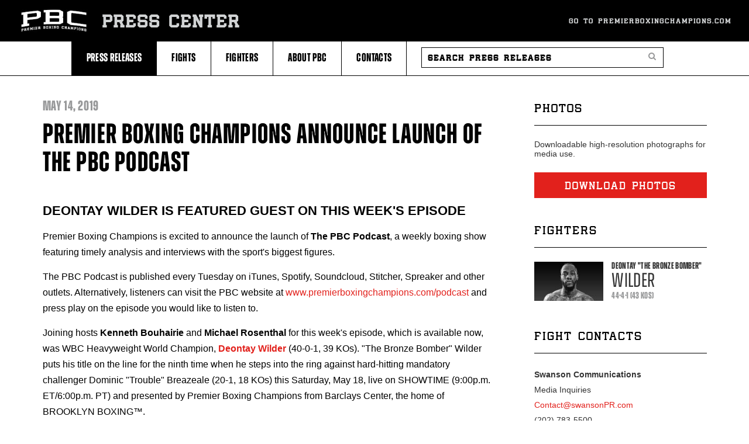

--- FILE ---
content_type: text/html; charset=utf-8
request_url: https://presscenter.premierboxingchampions.com/press-releases/premier-boxing-champions-announce-launch-pbc-podcast
body_size: 19806
content:
<!DOCTYPE html>
<!--[if IEMobile 7]><html class="iem7"  lang="en" dir="ltr"><![endif]-->
<!--[if lte IE 6]><html class="lt-ie9 lt-ie8 lt-ie7"  lang="en" dir="ltr"><![endif]-->
<!--[if (IE 7)&(!IEMobile)]><html class="lt-ie9 lt-ie8"  lang="en" dir="ltr"><![endif]-->
<!--[if IE 8]><html class="lt-ie9"  lang="en" dir="ltr"><![endif]-->
<!--[if (gte IE 9)|(gt IEMobile 7)]><!--><html  lang="en" dir="ltr" prefix="og: http://ogp.me/ns# article: http://ogp.me/ns/article# book: http://ogp.me/ns/book# profile: http://ogp.me/ns/profile# video: http://ogp.me/ns/video# product: http://ogp.me/ns/product# content: http://purl.org/rss/1.0/modules/content/ dc: http://purl.org/dc/terms/ foaf: http://xmlns.com/foaf/0.1/ rdfs: http://www.w3.org/2000/01/rdf-schema# sioc: http://rdfs.org/sioc/ns# sioct: http://rdfs.org/sioc/types# skos: http://www.w3.org/2004/02/skos/core# xsd: http://www.w3.org/2001/XMLSchema#"><!--<![endif]-->

<head>
  <meta name="viewport" content="width=device-width, initial-scale=1.0, maximum-scale=1.0, user-scalable=no">
  <meta charset="utf-8" /><script type="text/javascript">(window.NREUM||(NREUM={})).init={ajax:{deny_list:["bam.nr-data.net"]},feature_flags:["soft_nav"]};(window.NREUM||(NREUM={})).loader_config={licenseKey:"3845773471",applicationID:"13326069",browserID:"13332813"};;/*! For license information please see nr-loader-rum-1.308.0.min.js.LICENSE.txt */
(()=>{var e,t,r={163:(e,t,r)=>{"use strict";r.d(t,{j:()=>E});var n=r(384),i=r(1741);var a=r(2555);r(860).K7.genericEvents;const s="experimental.resources",o="register",c=e=>{if(!e||"string"!=typeof e)return!1;try{document.createDocumentFragment().querySelector(e)}catch{return!1}return!0};var d=r(2614),u=r(944),l=r(8122);const f="[data-nr-mask]",g=e=>(0,l.a)(e,(()=>{const e={feature_flags:[],experimental:{allow_registered_children:!1,resources:!1},mask_selector:"*",block_selector:"[data-nr-block]",mask_input_options:{color:!1,date:!1,"datetime-local":!1,email:!1,month:!1,number:!1,range:!1,search:!1,tel:!1,text:!1,time:!1,url:!1,week:!1,textarea:!1,select:!1,password:!0}};return{ajax:{deny_list:void 0,block_internal:!0,enabled:!0,autoStart:!0},api:{get allow_registered_children(){return e.feature_flags.includes(o)||e.experimental.allow_registered_children},set allow_registered_children(t){e.experimental.allow_registered_children=t},duplicate_registered_data:!1},browser_consent_mode:{enabled:!1},distributed_tracing:{enabled:void 0,exclude_newrelic_header:void 0,cors_use_newrelic_header:void 0,cors_use_tracecontext_headers:void 0,allowed_origins:void 0},get feature_flags(){return e.feature_flags},set feature_flags(t){e.feature_flags=t},generic_events:{enabled:!0,autoStart:!0},harvest:{interval:30},jserrors:{enabled:!0,autoStart:!0},logging:{enabled:!0,autoStart:!0},metrics:{enabled:!0,autoStart:!0},obfuscate:void 0,page_action:{enabled:!0},page_view_event:{enabled:!0,autoStart:!0},page_view_timing:{enabled:!0,autoStart:!0},performance:{capture_marks:!1,capture_measures:!1,capture_detail:!0,resources:{get enabled(){return e.feature_flags.includes(s)||e.experimental.resources},set enabled(t){e.experimental.resources=t},asset_types:[],first_party_domains:[],ignore_newrelic:!0}},privacy:{cookies_enabled:!0},proxy:{assets:void 0,beacon:void 0},session:{expiresMs:d.wk,inactiveMs:d.BB},session_replay:{autoStart:!0,enabled:!1,preload:!1,sampling_rate:10,error_sampling_rate:100,collect_fonts:!1,inline_images:!1,fix_stylesheets:!0,mask_all_inputs:!0,get mask_text_selector(){return e.mask_selector},set mask_text_selector(t){c(t)?e.mask_selector="".concat(t,",").concat(f):""===t||null===t?e.mask_selector=f:(0,u.R)(5,t)},get block_class(){return"nr-block"},get ignore_class(){return"nr-ignore"},get mask_text_class(){return"nr-mask"},get block_selector(){return e.block_selector},set block_selector(t){c(t)?e.block_selector+=",".concat(t):""!==t&&(0,u.R)(6,t)},get mask_input_options(){return e.mask_input_options},set mask_input_options(t){t&&"object"==typeof t?e.mask_input_options={...t,password:!0}:(0,u.R)(7,t)}},session_trace:{enabled:!0,autoStart:!0},soft_navigations:{enabled:!0,autoStart:!0},spa:{enabled:!0,autoStart:!0},ssl:void 0,user_actions:{enabled:!0,elementAttributes:["id","className","tagName","type"]}}})());var p=r(6154),m=r(9324);let h=0;const v={buildEnv:m.F3,distMethod:m.Xs,version:m.xv,originTime:p.WN},b={consented:!1},y={appMetadata:{},get consented(){return this.session?.state?.consent||b.consented},set consented(e){b.consented=e},customTransaction:void 0,denyList:void 0,disabled:!1,harvester:void 0,isolatedBacklog:!1,isRecording:!1,loaderType:void 0,maxBytes:3e4,obfuscator:void 0,onerror:void 0,ptid:void 0,releaseIds:{},session:void 0,timeKeeper:void 0,registeredEntities:[],jsAttributesMetadata:{bytes:0},get harvestCount(){return++h}},_=e=>{const t=(0,l.a)(e,y),r=Object.keys(v).reduce((e,t)=>(e[t]={value:v[t],writable:!1,configurable:!0,enumerable:!0},e),{});return Object.defineProperties(t,r)};var w=r(5701);const x=e=>{const t=e.startsWith("http");e+="/",r.p=t?e:"https://"+e};var R=r(7836),k=r(3241);const A={accountID:void 0,trustKey:void 0,agentID:void 0,licenseKey:void 0,applicationID:void 0,xpid:void 0},S=e=>(0,l.a)(e,A),T=new Set;function E(e,t={},r,s){let{init:o,info:c,loader_config:d,runtime:u={},exposed:l=!0}=t;if(!c){const e=(0,n.pV)();o=e.init,c=e.info,d=e.loader_config}e.init=g(o||{}),e.loader_config=S(d||{}),c.jsAttributes??={},p.bv&&(c.jsAttributes.isWorker=!0),e.info=(0,a.D)(c);const f=e.init,m=[c.beacon,c.errorBeacon];T.has(e.agentIdentifier)||(f.proxy.assets&&(x(f.proxy.assets),m.push(f.proxy.assets)),f.proxy.beacon&&m.push(f.proxy.beacon),e.beacons=[...m],function(e){const t=(0,n.pV)();Object.getOwnPropertyNames(i.W.prototype).forEach(r=>{const n=i.W.prototype[r];if("function"!=typeof n||"constructor"===n)return;let a=t[r];e[r]&&!1!==e.exposed&&"micro-agent"!==e.runtime?.loaderType&&(t[r]=(...t)=>{const n=e[r](...t);return a?a(...t):n})})}(e),(0,n.US)("activatedFeatures",w.B)),u.denyList=[...f.ajax.deny_list||[],...f.ajax.block_internal?m:[]],u.ptid=e.agentIdentifier,u.loaderType=r,e.runtime=_(u),T.has(e.agentIdentifier)||(e.ee=R.ee.get(e.agentIdentifier),e.exposed=l,(0,k.W)({agentIdentifier:e.agentIdentifier,drained:!!w.B?.[e.agentIdentifier],type:"lifecycle",name:"initialize",feature:void 0,data:e.config})),T.add(e.agentIdentifier)}},384:(e,t,r)=>{"use strict";r.d(t,{NT:()=>s,US:()=>u,Zm:()=>o,bQ:()=>d,dV:()=>c,pV:()=>l});var n=r(6154),i=r(1863),a=r(1910);const s={beacon:"bam.nr-data.net",errorBeacon:"bam.nr-data.net"};function o(){return n.gm.NREUM||(n.gm.NREUM={}),void 0===n.gm.newrelic&&(n.gm.newrelic=n.gm.NREUM),n.gm.NREUM}function c(){let e=o();return e.o||(e.o={ST:n.gm.setTimeout,SI:n.gm.setImmediate||n.gm.setInterval,CT:n.gm.clearTimeout,XHR:n.gm.XMLHttpRequest,REQ:n.gm.Request,EV:n.gm.Event,PR:n.gm.Promise,MO:n.gm.MutationObserver,FETCH:n.gm.fetch,WS:n.gm.WebSocket},(0,a.i)(...Object.values(e.o))),e}function d(e,t){let r=o();r.initializedAgents??={},t.initializedAt={ms:(0,i.t)(),date:new Date},r.initializedAgents[e]=t}function u(e,t){o()[e]=t}function l(){return function(){let e=o();const t=e.info||{};e.info={beacon:s.beacon,errorBeacon:s.errorBeacon,...t}}(),function(){let e=o();const t=e.init||{};e.init={...t}}(),c(),function(){let e=o();const t=e.loader_config||{};e.loader_config={...t}}(),o()}},782:(e,t,r)=>{"use strict";r.d(t,{T:()=>n});const n=r(860).K7.pageViewTiming},860:(e,t,r)=>{"use strict";r.d(t,{$J:()=>u,K7:()=>c,P3:()=>d,XX:()=>i,Yy:()=>o,df:()=>a,qY:()=>n,v4:()=>s});const n="events",i="jserrors",a="browser/blobs",s="rum",o="browser/logs",c={ajax:"ajax",genericEvents:"generic_events",jserrors:i,logging:"logging",metrics:"metrics",pageAction:"page_action",pageViewEvent:"page_view_event",pageViewTiming:"page_view_timing",sessionReplay:"session_replay",sessionTrace:"session_trace",softNav:"soft_navigations",spa:"spa"},d={[c.pageViewEvent]:1,[c.pageViewTiming]:2,[c.metrics]:3,[c.jserrors]:4,[c.spa]:5,[c.ajax]:6,[c.sessionTrace]:7,[c.softNav]:8,[c.sessionReplay]:9,[c.logging]:10,[c.genericEvents]:11},u={[c.pageViewEvent]:s,[c.pageViewTiming]:n,[c.ajax]:n,[c.spa]:n,[c.softNav]:n,[c.metrics]:i,[c.jserrors]:i,[c.sessionTrace]:a,[c.sessionReplay]:a,[c.logging]:o,[c.genericEvents]:"ins"}},944:(e,t,r)=>{"use strict";r.d(t,{R:()=>i});var n=r(3241);function i(e,t){"function"==typeof console.debug&&(console.debug("New Relic Warning: https://github.com/newrelic/newrelic-browser-agent/blob/main/docs/warning-codes.md#".concat(e),t),(0,n.W)({agentIdentifier:null,drained:null,type:"data",name:"warn",feature:"warn",data:{code:e,secondary:t}}))}},1687:(e,t,r)=>{"use strict";r.d(t,{Ak:()=>d,Ze:()=>f,x3:()=>u});var n=r(3241),i=r(7836),a=r(3606),s=r(860),o=r(2646);const c={};function d(e,t){const r={staged:!1,priority:s.P3[t]||0};l(e),c[e].get(t)||c[e].set(t,r)}function u(e,t){e&&c[e]&&(c[e].get(t)&&c[e].delete(t),p(e,t,!1),c[e].size&&g(e))}function l(e){if(!e)throw new Error("agentIdentifier required");c[e]||(c[e]=new Map)}function f(e="",t="feature",r=!1){if(l(e),!e||!c[e].get(t)||r)return p(e,t);c[e].get(t).staged=!0,g(e)}function g(e){const t=Array.from(c[e]);t.every(([e,t])=>t.staged)&&(t.sort((e,t)=>e[1].priority-t[1].priority),t.forEach(([t])=>{c[e].delete(t),p(e,t)}))}function p(e,t,r=!0){const s=e?i.ee.get(e):i.ee,c=a.i.handlers;if(!s.aborted&&s.backlog&&c){if((0,n.W)({agentIdentifier:e,type:"lifecycle",name:"drain",feature:t}),r){const e=s.backlog[t],r=c[t];if(r){for(let t=0;e&&t<e.length;++t)m(e[t],r);Object.entries(r).forEach(([e,t])=>{Object.values(t||{}).forEach(t=>{t[0]?.on&&t[0]?.context()instanceof o.y&&t[0].on(e,t[1])})})}}s.isolatedBacklog||delete c[t],s.backlog[t]=null,s.emit("drain-"+t,[])}}function m(e,t){var r=e[1];Object.values(t[r]||{}).forEach(t=>{var r=e[0];if(t[0]===r){var n=t[1],i=e[3],a=e[2];n.apply(i,a)}})}},1738:(e,t,r)=>{"use strict";r.d(t,{U:()=>g,Y:()=>f});var n=r(3241),i=r(9908),a=r(1863),s=r(944),o=r(5701),c=r(3969),d=r(8362),u=r(860),l=r(4261);function f(e,t,r,a){const f=a||r;!f||f[e]&&f[e]!==d.d.prototype[e]||(f[e]=function(){(0,i.p)(c.xV,["API/"+e+"/called"],void 0,u.K7.metrics,r.ee),(0,n.W)({agentIdentifier:r.agentIdentifier,drained:!!o.B?.[r.agentIdentifier],type:"data",name:"api",feature:l.Pl+e,data:{}});try{return t.apply(this,arguments)}catch(e){(0,s.R)(23,e)}})}function g(e,t,r,n,s){const o=e.info;null===r?delete o.jsAttributes[t]:o.jsAttributes[t]=r,(s||null===r)&&(0,i.p)(l.Pl+n,[(0,a.t)(),t,r],void 0,"session",e.ee)}},1741:(e,t,r)=>{"use strict";r.d(t,{W:()=>a});var n=r(944),i=r(4261);class a{#e(e,...t){if(this[e]!==a.prototype[e])return this[e](...t);(0,n.R)(35,e)}addPageAction(e,t){return this.#e(i.hG,e,t)}register(e){return this.#e(i.eY,e)}recordCustomEvent(e,t){return this.#e(i.fF,e,t)}setPageViewName(e,t){return this.#e(i.Fw,e,t)}setCustomAttribute(e,t,r){return this.#e(i.cD,e,t,r)}noticeError(e,t){return this.#e(i.o5,e,t)}setUserId(e,t=!1){return this.#e(i.Dl,e,t)}setApplicationVersion(e){return this.#e(i.nb,e)}setErrorHandler(e){return this.#e(i.bt,e)}addRelease(e,t){return this.#e(i.k6,e,t)}log(e,t){return this.#e(i.$9,e,t)}start(){return this.#e(i.d3)}finished(e){return this.#e(i.BL,e)}recordReplay(){return this.#e(i.CH)}pauseReplay(){return this.#e(i.Tb)}addToTrace(e){return this.#e(i.U2,e)}setCurrentRouteName(e){return this.#e(i.PA,e)}interaction(e){return this.#e(i.dT,e)}wrapLogger(e,t,r){return this.#e(i.Wb,e,t,r)}measure(e,t){return this.#e(i.V1,e,t)}consent(e){return this.#e(i.Pv,e)}}},1863:(e,t,r)=>{"use strict";function n(){return Math.floor(performance.now())}r.d(t,{t:()=>n})},1910:(e,t,r)=>{"use strict";r.d(t,{i:()=>a});var n=r(944);const i=new Map;function a(...e){return e.every(e=>{if(i.has(e))return i.get(e);const t="function"==typeof e?e.toString():"",r=t.includes("[native code]"),a=t.includes("nrWrapper");return r||a||(0,n.R)(64,e?.name||t),i.set(e,r),r})}},2555:(e,t,r)=>{"use strict";r.d(t,{D:()=>o,f:()=>s});var n=r(384),i=r(8122);const a={beacon:n.NT.beacon,errorBeacon:n.NT.errorBeacon,licenseKey:void 0,applicationID:void 0,sa:void 0,queueTime:void 0,applicationTime:void 0,ttGuid:void 0,user:void 0,account:void 0,product:void 0,extra:void 0,jsAttributes:{},userAttributes:void 0,atts:void 0,transactionName:void 0,tNamePlain:void 0};function s(e){try{return!!e.licenseKey&&!!e.errorBeacon&&!!e.applicationID}catch(e){return!1}}const o=e=>(0,i.a)(e,a)},2614:(e,t,r)=>{"use strict";r.d(t,{BB:()=>s,H3:()=>n,g:()=>d,iL:()=>c,tS:()=>o,uh:()=>i,wk:()=>a});const n="NRBA",i="SESSION",a=144e5,s=18e5,o={STARTED:"session-started",PAUSE:"session-pause",RESET:"session-reset",RESUME:"session-resume",UPDATE:"session-update"},c={SAME_TAB:"same-tab",CROSS_TAB:"cross-tab"},d={OFF:0,FULL:1,ERROR:2}},2646:(e,t,r)=>{"use strict";r.d(t,{y:()=>n});class n{constructor(e){this.contextId=e}}},2843:(e,t,r)=>{"use strict";r.d(t,{G:()=>a,u:()=>i});var n=r(3878);function i(e,t=!1,r,i){(0,n.DD)("visibilitychange",function(){if(t)return void("hidden"===document.visibilityState&&e());e(document.visibilityState)},r,i)}function a(e,t,r){(0,n.sp)("pagehide",e,t,r)}},3241:(e,t,r)=>{"use strict";r.d(t,{W:()=>a});var n=r(6154);const i="newrelic";function a(e={}){try{n.gm.dispatchEvent(new CustomEvent(i,{detail:e}))}catch(e){}}},3606:(e,t,r)=>{"use strict";r.d(t,{i:()=>a});var n=r(9908);a.on=s;var i=a.handlers={};function a(e,t,r,a){s(a||n.d,i,e,t,r)}function s(e,t,r,i,a){a||(a="feature"),e||(e=n.d);var s=t[a]=t[a]||{};(s[r]=s[r]||[]).push([e,i])}},3878:(e,t,r)=>{"use strict";function n(e,t){return{capture:e,passive:!1,signal:t}}function i(e,t,r=!1,i){window.addEventListener(e,t,n(r,i))}function a(e,t,r=!1,i){document.addEventListener(e,t,n(r,i))}r.d(t,{DD:()=>a,jT:()=>n,sp:()=>i})},3969:(e,t,r)=>{"use strict";r.d(t,{TZ:()=>n,XG:()=>o,rs:()=>i,xV:()=>s,z_:()=>a});const n=r(860).K7.metrics,i="sm",a="cm",s="storeSupportabilityMetrics",o="storeEventMetrics"},4234:(e,t,r)=>{"use strict";r.d(t,{W:()=>a});var n=r(7836),i=r(1687);class a{constructor(e,t){this.agentIdentifier=e,this.ee=n.ee.get(e),this.featureName=t,this.blocked=!1}deregisterDrain(){(0,i.x3)(this.agentIdentifier,this.featureName)}}},4261:(e,t,r)=>{"use strict";r.d(t,{$9:()=>d,BL:()=>o,CH:()=>g,Dl:()=>_,Fw:()=>y,PA:()=>h,Pl:()=>n,Pv:()=>k,Tb:()=>l,U2:()=>a,V1:()=>R,Wb:()=>x,bt:()=>b,cD:()=>v,d3:()=>w,dT:()=>c,eY:()=>p,fF:()=>f,hG:()=>i,k6:()=>s,nb:()=>m,o5:()=>u});const n="api-",i="addPageAction",a="addToTrace",s="addRelease",o="finished",c="interaction",d="log",u="noticeError",l="pauseReplay",f="recordCustomEvent",g="recordReplay",p="register",m="setApplicationVersion",h="setCurrentRouteName",v="setCustomAttribute",b="setErrorHandler",y="setPageViewName",_="setUserId",w="start",x="wrapLogger",R="measure",k="consent"},5289:(e,t,r)=>{"use strict";r.d(t,{GG:()=>s,Qr:()=>c,sB:()=>o});var n=r(3878),i=r(6389);function a(){return"undefined"==typeof document||"complete"===document.readyState}function s(e,t){if(a())return e();const r=(0,i.J)(e),s=setInterval(()=>{a()&&(clearInterval(s),r())},500);(0,n.sp)("load",r,t)}function o(e){if(a())return e();(0,n.DD)("DOMContentLoaded",e)}function c(e){if(a())return e();(0,n.sp)("popstate",e)}},5607:(e,t,r)=>{"use strict";r.d(t,{W:()=>n});const n=(0,r(9566).bz)()},5701:(e,t,r)=>{"use strict";r.d(t,{B:()=>a,t:()=>s});var n=r(3241);const i=new Set,a={};function s(e,t){const r=t.agentIdentifier;a[r]??={},e&&"object"==typeof e&&(i.has(r)||(t.ee.emit("rumresp",[e]),a[r]=e,i.add(r),(0,n.W)({agentIdentifier:r,loaded:!0,drained:!0,type:"lifecycle",name:"load",feature:void 0,data:e})))}},6154:(e,t,r)=>{"use strict";r.d(t,{OF:()=>c,RI:()=>i,WN:()=>u,bv:()=>a,eN:()=>l,gm:()=>s,mw:()=>o,sb:()=>d});var n=r(1863);const i="undefined"!=typeof window&&!!window.document,a="undefined"!=typeof WorkerGlobalScope&&("undefined"!=typeof self&&self instanceof WorkerGlobalScope&&self.navigator instanceof WorkerNavigator||"undefined"!=typeof globalThis&&globalThis instanceof WorkerGlobalScope&&globalThis.navigator instanceof WorkerNavigator),s=i?window:"undefined"!=typeof WorkerGlobalScope&&("undefined"!=typeof self&&self instanceof WorkerGlobalScope&&self||"undefined"!=typeof globalThis&&globalThis instanceof WorkerGlobalScope&&globalThis),o=Boolean("hidden"===s?.document?.visibilityState),c=/iPad|iPhone|iPod/.test(s.navigator?.userAgent),d=c&&"undefined"==typeof SharedWorker,u=((()=>{const e=s.navigator?.userAgent?.match(/Firefox[/\s](\d+\.\d+)/);Array.isArray(e)&&e.length>=2&&e[1]})(),Date.now()-(0,n.t)()),l=()=>"undefined"!=typeof PerformanceNavigationTiming&&s?.performance?.getEntriesByType("navigation")?.[0]?.responseStart},6389:(e,t,r)=>{"use strict";function n(e,t=500,r={}){const n=r?.leading||!1;let i;return(...r)=>{n&&void 0===i&&(e.apply(this,r),i=setTimeout(()=>{i=clearTimeout(i)},t)),n||(clearTimeout(i),i=setTimeout(()=>{e.apply(this,r)},t))}}function i(e){let t=!1;return(...r)=>{t||(t=!0,e.apply(this,r))}}r.d(t,{J:()=>i,s:()=>n})},6630:(e,t,r)=>{"use strict";r.d(t,{T:()=>n});const n=r(860).K7.pageViewEvent},7699:(e,t,r)=>{"use strict";r.d(t,{It:()=>a,KC:()=>o,No:()=>i,qh:()=>s});var n=r(860);const i=16e3,a=1e6,s="SESSION_ERROR",o={[n.K7.logging]:!0,[n.K7.genericEvents]:!1,[n.K7.jserrors]:!1,[n.K7.ajax]:!1}},7836:(e,t,r)=>{"use strict";r.d(t,{P:()=>o,ee:()=>c});var n=r(384),i=r(8990),a=r(2646),s=r(5607);const o="nr@context:".concat(s.W),c=function e(t,r){var n={},s={},u={},l=!1;try{l=16===r.length&&d.initializedAgents?.[r]?.runtime.isolatedBacklog}catch(e){}var f={on:p,addEventListener:p,removeEventListener:function(e,t){var r=n[e];if(!r)return;for(var i=0;i<r.length;i++)r[i]===t&&r.splice(i,1)},emit:function(e,r,n,i,a){!1!==a&&(a=!0);if(c.aborted&&!i)return;t&&a&&t.emit(e,r,n);var o=g(n);m(e).forEach(e=>{e.apply(o,r)});var d=v()[s[e]];d&&d.push([f,e,r,o]);return o},get:h,listeners:m,context:g,buffer:function(e,t){const r=v();if(t=t||"feature",f.aborted)return;Object.entries(e||{}).forEach(([e,n])=>{s[n]=t,t in r||(r[t]=[])})},abort:function(){f._aborted=!0,Object.keys(f.backlog).forEach(e=>{delete f.backlog[e]})},isBuffering:function(e){return!!v()[s[e]]},debugId:r,backlog:l?{}:t&&"object"==typeof t.backlog?t.backlog:{},isolatedBacklog:l};return Object.defineProperty(f,"aborted",{get:()=>{let e=f._aborted||!1;return e||(t&&(e=t.aborted),e)}}),f;function g(e){return e&&e instanceof a.y?e:e?(0,i.I)(e,o,()=>new a.y(o)):new a.y(o)}function p(e,t){n[e]=m(e).concat(t)}function m(e){return n[e]||[]}function h(t){return u[t]=u[t]||e(f,t)}function v(){return f.backlog}}(void 0,"globalEE"),d=(0,n.Zm)();d.ee||(d.ee=c)},8122:(e,t,r)=>{"use strict";r.d(t,{a:()=>i});var n=r(944);function i(e,t){try{if(!e||"object"!=typeof e)return(0,n.R)(3);if(!t||"object"!=typeof t)return(0,n.R)(4);const r=Object.create(Object.getPrototypeOf(t),Object.getOwnPropertyDescriptors(t)),a=0===Object.keys(r).length?e:r;for(let s in a)if(void 0!==e[s])try{if(null===e[s]){r[s]=null;continue}Array.isArray(e[s])&&Array.isArray(t[s])?r[s]=Array.from(new Set([...e[s],...t[s]])):"object"==typeof e[s]&&"object"==typeof t[s]?r[s]=i(e[s],t[s]):r[s]=e[s]}catch(e){r[s]||(0,n.R)(1,e)}return r}catch(e){(0,n.R)(2,e)}}},8362:(e,t,r)=>{"use strict";r.d(t,{d:()=>a});var n=r(9566),i=r(1741);class a extends i.W{agentIdentifier=(0,n.LA)(16)}},8374:(e,t,r)=>{r.nc=(()=>{try{return document?.currentScript?.nonce}catch(e){}return""})()},8990:(e,t,r)=>{"use strict";r.d(t,{I:()=>i});var n=Object.prototype.hasOwnProperty;function i(e,t,r){if(n.call(e,t))return e[t];var i=r();if(Object.defineProperty&&Object.keys)try{return Object.defineProperty(e,t,{value:i,writable:!0,enumerable:!1}),i}catch(e){}return e[t]=i,i}},9324:(e,t,r)=>{"use strict";r.d(t,{F3:()=>i,Xs:()=>a,xv:()=>n});const n="1.308.0",i="PROD",a="CDN"},9566:(e,t,r)=>{"use strict";r.d(t,{LA:()=>o,bz:()=>s});var n=r(6154);const i="xxxxxxxx-xxxx-4xxx-yxxx-xxxxxxxxxxxx";function a(e,t){return e?15&e[t]:16*Math.random()|0}function s(){const e=n.gm?.crypto||n.gm?.msCrypto;let t,r=0;return e&&e.getRandomValues&&(t=e.getRandomValues(new Uint8Array(30))),i.split("").map(e=>"x"===e?a(t,r++).toString(16):"y"===e?(3&a()|8).toString(16):e).join("")}function o(e){const t=n.gm?.crypto||n.gm?.msCrypto;let r,i=0;t&&t.getRandomValues&&(r=t.getRandomValues(new Uint8Array(e)));const s=[];for(var o=0;o<e;o++)s.push(a(r,i++).toString(16));return s.join("")}},9908:(e,t,r)=>{"use strict";r.d(t,{d:()=>n,p:()=>i});var n=r(7836).ee.get("handle");function i(e,t,r,i,a){a?(a.buffer([e],i),a.emit(e,t,r)):(n.buffer([e],i),n.emit(e,t,r))}}},n={};function i(e){var t=n[e];if(void 0!==t)return t.exports;var a=n[e]={exports:{}};return r[e](a,a.exports,i),a.exports}i.m=r,i.d=(e,t)=>{for(var r in t)i.o(t,r)&&!i.o(e,r)&&Object.defineProperty(e,r,{enumerable:!0,get:t[r]})},i.f={},i.e=e=>Promise.all(Object.keys(i.f).reduce((t,r)=>(i.f[r](e,t),t),[])),i.u=e=>"nr-rum-1.308.0.min.js",i.o=(e,t)=>Object.prototype.hasOwnProperty.call(e,t),e={},t="NRBA-1.308.0.PROD:",i.l=(r,n,a,s)=>{if(e[r])e[r].push(n);else{var o,c;if(void 0!==a)for(var d=document.getElementsByTagName("script"),u=0;u<d.length;u++){var l=d[u];if(l.getAttribute("src")==r||l.getAttribute("data-webpack")==t+a){o=l;break}}if(!o){c=!0;var f={296:"sha512-+MIMDsOcckGXa1EdWHqFNv7P+JUkd5kQwCBr3KE6uCvnsBNUrdSt4a/3/L4j4TxtnaMNjHpza2/erNQbpacJQA=="};(o=document.createElement("script")).charset="utf-8",i.nc&&o.setAttribute("nonce",i.nc),o.setAttribute("data-webpack",t+a),o.src=r,0!==o.src.indexOf(window.location.origin+"/")&&(o.crossOrigin="anonymous"),f[s]&&(o.integrity=f[s])}e[r]=[n];var g=(t,n)=>{o.onerror=o.onload=null,clearTimeout(p);var i=e[r];if(delete e[r],o.parentNode&&o.parentNode.removeChild(o),i&&i.forEach(e=>e(n)),t)return t(n)},p=setTimeout(g.bind(null,void 0,{type:"timeout",target:o}),12e4);o.onerror=g.bind(null,o.onerror),o.onload=g.bind(null,o.onload),c&&document.head.appendChild(o)}},i.r=e=>{"undefined"!=typeof Symbol&&Symbol.toStringTag&&Object.defineProperty(e,Symbol.toStringTag,{value:"Module"}),Object.defineProperty(e,"__esModule",{value:!0})},i.p="https://js-agent.newrelic.com/",(()=>{var e={374:0,840:0};i.f.j=(t,r)=>{var n=i.o(e,t)?e[t]:void 0;if(0!==n)if(n)r.push(n[2]);else{var a=new Promise((r,i)=>n=e[t]=[r,i]);r.push(n[2]=a);var s=i.p+i.u(t),o=new Error;i.l(s,r=>{if(i.o(e,t)&&(0!==(n=e[t])&&(e[t]=void 0),n)){var a=r&&("load"===r.type?"missing":r.type),s=r&&r.target&&r.target.src;o.message="Loading chunk "+t+" failed: ("+a+": "+s+")",o.name="ChunkLoadError",o.type=a,o.request=s,n[1](o)}},"chunk-"+t,t)}};var t=(t,r)=>{var n,a,[s,o,c]=r,d=0;if(s.some(t=>0!==e[t])){for(n in o)i.o(o,n)&&(i.m[n]=o[n]);if(c)c(i)}for(t&&t(r);d<s.length;d++)a=s[d],i.o(e,a)&&e[a]&&e[a][0](),e[a]=0},r=self["webpackChunk:NRBA-1.308.0.PROD"]=self["webpackChunk:NRBA-1.308.0.PROD"]||[];r.forEach(t.bind(null,0)),r.push=t.bind(null,r.push.bind(r))})(),(()=>{"use strict";i(8374);var e=i(8362),t=i(860);const r=Object.values(t.K7);var n=i(163);var a=i(9908),s=i(1863),o=i(4261),c=i(1738);var d=i(1687),u=i(4234),l=i(5289),f=i(6154),g=i(944),p=i(384);const m=e=>f.RI&&!0===e?.privacy.cookies_enabled;function h(e){return!!(0,p.dV)().o.MO&&m(e)&&!0===e?.session_trace.enabled}var v=i(6389),b=i(7699);class y extends u.W{constructor(e,t){super(e.agentIdentifier,t),this.agentRef=e,this.abortHandler=void 0,this.featAggregate=void 0,this.loadedSuccessfully=void 0,this.onAggregateImported=new Promise(e=>{this.loadedSuccessfully=e}),this.deferred=Promise.resolve(),!1===e.init[this.featureName].autoStart?this.deferred=new Promise((t,r)=>{this.ee.on("manual-start-all",(0,v.J)(()=>{(0,d.Ak)(e.agentIdentifier,this.featureName),t()}))}):(0,d.Ak)(e.agentIdentifier,t)}importAggregator(e,t,r={}){if(this.featAggregate)return;const n=async()=>{let n;await this.deferred;try{if(m(e.init)){const{setupAgentSession:t}=await i.e(296).then(i.bind(i,3305));n=t(e)}}catch(e){(0,g.R)(20,e),this.ee.emit("internal-error",[e]),(0,a.p)(b.qh,[e],void 0,this.featureName,this.ee)}try{if(!this.#t(this.featureName,n,e.init))return(0,d.Ze)(this.agentIdentifier,this.featureName),void this.loadedSuccessfully(!1);const{Aggregate:i}=await t();this.featAggregate=new i(e,r),e.runtime.harvester.initializedAggregates.push(this.featAggregate),this.loadedSuccessfully(!0)}catch(e){(0,g.R)(34,e),this.abortHandler?.(),(0,d.Ze)(this.agentIdentifier,this.featureName,!0),this.loadedSuccessfully(!1),this.ee&&this.ee.abort()}};f.RI?(0,l.GG)(()=>n(),!0):n()}#t(e,r,n){if(this.blocked)return!1;switch(e){case t.K7.sessionReplay:return h(n)&&!!r;case t.K7.sessionTrace:return!!r;default:return!0}}}var _=i(6630),w=i(2614),x=i(3241);class R extends y{static featureName=_.T;constructor(e){var t;super(e,_.T),this.setupInspectionEvents(e.agentIdentifier),t=e,(0,c.Y)(o.Fw,function(e,r){"string"==typeof e&&("/"!==e.charAt(0)&&(e="/"+e),t.runtime.customTransaction=(r||"http://custom.transaction")+e,(0,a.p)(o.Pl+o.Fw,[(0,s.t)()],void 0,void 0,t.ee))},t),this.importAggregator(e,()=>i.e(296).then(i.bind(i,3943)))}setupInspectionEvents(e){const t=(t,r)=>{t&&(0,x.W)({agentIdentifier:e,timeStamp:t.timeStamp,loaded:"complete"===t.target.readyState,type:"window",name:r,data:t.target.location+""})};(0,l.sB)(e=>{t(e,"DOMContentLoaded")}),(0,l.GG)(e=>{t(e,"load")}),(0,l.Qr)(e=>{t(e,"navigate")}),this.ee.on(w.tS.UPDATE,(t,r)=>{(0,x.W)({agentIdentifier:e,type:"lifecycle",name:"session",data:r})})}}class k extends e.d{constructor(e){var t;(super(),f.gm)?(this.features={},(0,p.bQ)(this.agentIdentifier,this),this.desiredFeatures=new Set(e.features||[]),this.desiredFeatures.add(R),(0,n.j)(this,e,e.loaderType||"agent"),t=this,(0,c.Y)(o.cD,function(e,r,n=!1){if("string"==typeof e){if(["string","number","boolean"].includes(typeof r)||null===r)return(0,c.U)(t,e,r,o.cD,n);(0,g.R)(40,typeof r)}else(0,g.R)(39,typeof e)},t),function(e){(0,c.Y)(o.Dl,function(t,r=!1){if("string"!=typeof t&&null!==t)return void(0,g.R)(41,typeof t);const n=e.info.jsAttributes["enduser.id"];r&&null!=n&&n!==t?(0,a.p)(o.Pl+"setUserIdAndResetSession",[t],void 0,"session",e.ee):(0,c.U)(e,"enduser.id",t,o.Dl,!0)},e)}(this),function(e){(0,c.Y)(o.nb,function(t){if("string"==typeof t||null===t)return(0,c.U)(e,"application.version",t,o.nb,!1);(0,g.R)(42,typeof t)},e)}(this),function(e){(0,c.Y)(o.d3,function(){e.ee.emit("manual-start-all")},e)}(this),function(e){(0,c.Y)(o.Pv,function(t=!0){if("boolean"==typeof t){if((0,a.p)(o.Pl+o.Pv,[t],void 0,"session",e.ee),e.runtime.consented=t,t){const t=e.features.page_view_event;t.onAggregateImported.then(e=>{const r=t.featAggregate;e&&!r.sentRum&&r.sendRum()})}}else(0,g.R)(65,typeof t)},e)}(this),this.run()):(0,g.R)(21)}get config(){return{info:this.info,init:this.init,loader_config:this.loader_config,runtime:this.runtime}}get api(){return this}run(){try{const e=function(e){const t={};return r.forEach(r=>{t[r]=!!e[r]?.enabled}),t}(this.init),n=[...this.desiredFeatures];n.sort((e,r)=>t.P3[e.featureName]-t.P3[r.featureName]),n.forEach(r=>{if(!e[r.featureName]&&r.featureName!==t.K7.pageViewEvent)return;if(r.featureName===t.K7.spa)return void(0,g.R)(67);const n=function(e){switch(e){case t.K7.ajax:return[t.K7.jserrors];case t.K7.sessionTrace:return[t.K7.ajax,t.K7.pageViewEvent];case t.K7.sessionReplay:return[t.K7.sessionTrace];case t.K7.pageViewTiming:return[t.K7.pageViewEvent];default:return[]}}(r.featureName).filter(e=>!(e in this.features));n.length>0&&(0,g.R)(36,{targetFeature:r.featureName,missingDependencies:n}),this.features[r.featureName]=new r(this)})}catch(e){(0,g.R)(22,e);for(const e in this.features)this.features[e].abortHandler?.();const t=(0,p.Zm)();delete t.initializedAgents[this.agentIdentifier]?.features,delete this.sharedAggregator;return t.ee.get(this.agentIdentifier).abort(),!1}}}var A=i(2843),S=i(782);class T extends y{static featureName=S.T;constructor(e){super(e,S.T),f.RI&&((0,A.u)(()=>(0,a.p)("docHidden",[(0,s.t)()],void 0,S.T,this.ee),!0),(0,A.G)(()=>(0,a.p)("winPagehide",[(0,s.t)()],void 0,S.T,this.ee)),this.importAggregator(e,()=>i.e(296).then(i.bind(i,2117))))}}var E=i(3969);class I extends y{static featureName=E.TZ;constructor(e){super(e,E.TZ),f.RI&&document.addEventListener("securitypolicyviolation",e=>{(0,a.p)(E.xV,["Generic/CSPViolation/Detected"],void 0,this.featureName,this.ee)}),this.importAggregator(e,()=>i.e(296).then(i.bind(i,9623)))}}new k({features:[R,T,I],loaderType:"lite"})})()})();</script>
<link rel="shortcut icon" href="https://presscenter.premierboxingchampions.com/sites/default/files/favicon.ico" type="image/vnd.microsoft.icon" />
<meta name="description" content="Premier Boxing Champions is excited to announce the launch of The PBC Podcast, a weekly boxing show featuring timely analysis and interviews with the sport&#039;s biggest figures." />
<meta name="generator" content="Drupal 7 (http://drupal.org)" />
<link rel="canonical" href="https://presscenter.premierboxingchampions.com/press-releases/premier-boxing-champions-announce-launch-pbc-podcast" />
<link rel="shortlink" href="https://presscenter.premierboxingchampions.com/node/1985" />
<meta property="og:site_name" content="PBC Press Center" />
<meta property="og:type" content="website" />
<meta property="og:url" content="https://presscenter.premierboxingchampions.com/press-releases/premier-boxing-champions-announce-launch-pbc-podcast" />
<meta property="og:title" content="Premier Boxing Champions Announce Launch of The PBC Podcast" />
<meta property="og:description" content="Premier Boxing Champions is excited to announce the launch of The PBC Podcast, a weekly boxing show featuring timely analysis and interviews with the sport&#039;s biggest figures." />
<meta property="og:updated_time" content="2019-05-14T18:14:00-05:00" />
<meta name="twitter:card" content="summary" />
<meta name="twitter:site" content="@premierboxing" />
<meta name="twitter:title" content="Premier Boxing Champions Announce Launch of The PBC Podcast" />
<meta name="twitter:url" content="https://presscenter.premierboxingchampions.com/press-releases/premier-boxing-champions-announce-launch-pbc-podcast" />
<meta name="twitter:description" content="Premier Boxing Champions is excited to announce the launch of The PBC Podcast, a weekly boxing show featuring timely analysis and interviews with the sport&#039;s biggest figures." />
<meta name="twitter:image:width" content="200" />
<meta property="og:locale" content="en_US" />
<meta name="twitter:image:height" content="200" />
<meta property="article:published_time" content="2019-05-14T18:14:00-05:00" />
<meta property="article:modified_time" content="2019-05-14T18:14:00-05:00" />
<meta itemprop="name" content="Premier Boxing Champions Announce Launch of The PBC Podcast" />
<meta itemprop="description" content="Premier Boxing Champions is excited to announce the launch of The PBC Podcast, a weekly boxing show featuring timely analysis and interviews with the sport&#039;s biggest figures." />
  <title>Premier Boxing Champions Announce Launch of The PBC Podcast | PBC Press Center</title>

  <link href="/sites/all/themes/haymon/images/global/mobile-logo-144x144.png" rel="apple-touch-icon-precomposed" sizes="144x144" />
  <link href="/sites/all/themes/haymon/images/global/mobile-logo-114x114.png" rel="apple-touch-icon-precomposed" sizes="114x114" />
  <link href="/sites/all/themes/haymon/images/global/mobile-logo-57x57.png" rel="apple-touch-icon-precomposed" sizes="57x57" />
  <link rel="shortcut icon" href="/sites/all/themes/haymon/favicon.ico" type="image/vnd.microsoft.icon" />
  <link href="/sites/all/themes/haymon/images/global/mobile-logo.png" rel="apple-touch-icon-precomposed" />
  <link href="/sites/all/themes/haymon/images/global/mobile-logo-72x72.png" rel="apple-touch-icon-precomposed" sizes="72x72" />
  <link rel="apple-touch-icon" sizes="57x57" href="/sites/all/themes/haymon/images/global/mobile-logo-57x57.png"/>
  <link rel="apple-touch-icon" sizes="72x72" href="/sites/all/themes/haymon/images/global/mobile-logo-72x72.png"/>
  <link rel="apple-touch-icon" sizes="114x114" href="/sites/all/themes/haymon/images/global/mobile-logo-114x114.png"/>
  <link rel="apple-touch-icon" sizes="144x144" href="/sites/all/themes/haymon/images/global/mobile-logo-144x144.png"/>

  <link type="text/css" rel="stylesheet" href="https://presscenter.premierboxingchampions.com/sites/default/files/css/css_lQaZfjVpwP_oGNqdtWCSpJT1EMqXdMiU84ekLLxQnc4.css" media="all" />
<link type="text/css" rel="stylesheet" href="https://presscenter.premierboxingchampions.com/sites/default/files/css/css_8Wyh771I7dt_nsCDItJqOLY8lnYXDrfAYZrsBG0AZEw.css" media="all" />
<link type="text/css" rel="stylesheet" href="https://presscenter.premierboxingchampions.com/sites/default/files/css/css_fgy6_Q3zdG9Iu3uSg2hL155HyltHPFTk8UovvbIZuSw.css" media="all" />
<link type="text/css" rel="stylesheet" href="https://presscenter.premierboxingchampions.com/sites/default/files/css/css_R3jvBxW7CKJMx0jc_-rcLN-P-I00qQufHJyhcCBYQkE.css" media="all" />
  <script src="//ajax.googleapis.com/ajax/libs/jquery/1.10.2/jquery.min.js"></script>
<script>window.jQuery || document.write("<script src='/sites/all/modules/contrib/jquery_update/replace/jquery/1.10/jquery.min.js'>\x3C/script>")</script>
<script src="https://presscenter.premierboxingchampions.com/sites/default/files/js/js_Hfha9RCTNm8mqMDLXriIsKGMaghzs4ZaqJPLj2esi7s.js"></script>
<script src="https://presscenter.premierboxingchampions.com/sites/default/files/js/js_FBs9FkbiuiYvbL-QLuG5b0ZdqvAoSzUI-viJ4vuhvWk.js"></script>
<script src="https://presscenter.premierboxingchampions.com/sites/default/files/js/js_gPqjYq7fqdMzw8-29XWQIVoDSWTmZCGy9OqaHppNxuQ.js"></script>
<script>(function(i,s,o,g,r,a,m){i["GoogleAnalyticsObject"]=r;i[r]=i[r]||function(){(i[r].q=i[r].q||[]).push(arguments)},i[r].l=1*new Date();a=s.createElement(o),m=s.getElementsByTagName(o)[0];a.async=1;a.src=g;m.parentNode.insertBefore(a,m)})(window,document,"script","https://www.google-analytics.com/analytics.js","ga");ga("create", "UA-57271795-4", {"cookieDomain":"auto"});ga("set", "anonymizeIp", true);ga("send", "pageview");</script>
<script src="https://presscenter.premierboxingchampions.com/sites/default/files/js/js_dBPwhSbnePlH6vaFdml6uHcl5YM5FHpxMq_S37KF3uo.js"></script>
<script src="https://presscenter.premierboxingchampions.com/sites/default/files/js/js_7tl01qZeO8gh4m41dBe5LjEVcYgqFlF7dvSzNgchRUI.js"></script>
<script>jQuery.extend(Drupal.settings, {"basePath":"\/","pathPrefix":"","setHasJsCookie":0,"ajaxPageState":{"theme":"haymon","theme_token":"8twsGAIK-6urWYXhlfO1_o_UWfESdN6sFoS38eMt87g","js":{"sites\/all\/themes\/haymon\/js\/vendor\/vendor.min.js":1,"sites\/all\/themes\/haymon\/js\/main.js":1,"sites\/all\/themes\/haymon\/js\/press-subnav.js":1,"\/\/ajax.googleapis.com\/ajax\/libs\/jquery\/1.10.2\/jquery.min.js":1,"0":1,"misc\/jquery-extend-3.4.0.js":1,"misc\/jquery-html-prefilter-3.5.0-backport.js":1,"misc\/jquery.once.js":1,"misc\/drupal.js":1,"sites\/all\/modules\/contrib\/entityreference\/js\/entityreference.js":1,"sites\/all\/modules\/custom\/haymon_common\/js\/haymon_common.js":1,"sites\/all\/modules\/contrib\/google_analytics\/googleanalytics.js":1,"1":1,"sites\/all\/modules\/contrib\/gd_infinite_scroll\/js\/gd_infinite_scroll.js":1,"sites\/all\/themes\/haymon\/js\/script.js":1},"css":{"modules\/system\/system.base.css":1,"modules\/system\/system.menus.css":1,"modules\/system\/system.messages.css":1,"modules\/system\/system.theme.css":1,"modules\/field\/theme\/field.css":1,"sites\/all\/modules\/custom\/haymon_common\/css\/haymon_common.css":1,"modules\/node\/node.css":1,"modules\/search\/search.css":1,"sites\/all\/modules\/contrib\/search_krumo\/search_krumo.css":1,"modules\/user\/user.css":1,"sites\/all\/modules\/contrib\/views\/css\/views.css":1,"sites\/all\/modules\/contrib\/ckeditor\/css\/ckeditor.css":1,"sites\/all\/modules\/contrib\/ctools\/css\/ctools.css":1,"sites\/all\/modules\/contrib\/gd_infinite_scroll\/css\/gd_infinite_scroll.css":1,"sites\/all\/themes\/haymon\/system.menus.css":1,"sites\/all\/themes\/haymon\/system.messages.css":1,"sites\/all\/themes\/haymon\/system.theme.css":1,"sites\/all\/themes\/haymon\/css\/vendor\/bootstrap.min.css":1,"sites\/all\/themes\/haymon\/css\/vendor\/font-awesome.min.css":1,"sites\/all\/themes\/haymon\/css\/vendor\/flipclock.css":1,"sites\/all\/themes\/haymon\/css\/press.css":1,"sites\/all\/themes\/haymon\/css\/custom.css":1,"sites\/all\/themes\/haymon\/css\/styles.css":1}},"googleanalytics":{"trackOutbound":1,"trackMailto":1,"trackDownload":1,"trackDownloadExtensions":"7z|aac|arc|arj|asf|asx|avi|bin|csv|doc(x|m)?|dot(x|m)?|exe|flv|gif|gz|gzip|hqx|jar|jpe?g|js|mp(2|3|4|e?g)|mov(ie)?|msi|msp|pdf|phps|png|ppt(x|m)?|pot(x|m)?|pps(x|m)?|ppam|sld(x|m)?|thmx|qtm?|ra(m|r)?|sea|sit|tar|tgz|torrent|txt|wav|wma|wmv|wpd|xls(x|m|b)?|xlt(x|m)|xlam|xml|z|zip"},"gd_infinite_scroll":{"1":{"img_path":"https:\/\/presscenter.premierboxingchampions.com\/sites\/all\/modules\/contrib\/gd_infinite_scroll\/images\/ajax-loader.gif","name":"fight_night_press_releases","exported":true,"pager_selector":"ul.col-xs-offset-1","next_selector":"li.next a:first","content_selector":"ul.press-release.font3","items_selector":"li.list","load_more":1,"load_more_markup":"\u003Cdiv class=\u0022cta load-left section-top-pad\u0022\u003E\u003Cbutton class=\u0022regular-button black-on-white inline-block\u0022\u003EMORE\u003C\/button\u003E\u003C\/div\u003E","ajax_pager":0,"database_override":true,"url":"node\/*"}}});</script>

  
  <!-- Scripts -->
  <script>
    WebFontConfig = {
      typekit: {
        id: 'qrx1vtb'
      },
      /*google: {
        families: ['Averia+Serif+Libre:300,700:latin', 'Open+Sans:400,700:latin']
      }*/
    };
    (function() {
      var wf = document.createElement('script');
      wf.src = ('https:' == document.location.protocol ? 'https' : 'http') +
        '://ajax.googleapis.com/ajax/libs/webfont/1.5.6/webfont.js';
      wf.type = 'text/javascript';
      wf.async = 'true';
      var s = document.getElementsByTagName('script')[0];
      s.parentNode.appendChild(wf, s);
    })();
  </script>

      <!--[if lt IE 9]>
    <script src="/sites/all/themes/zen/js/html5-respond.js"></script>
    <![endif]-->
  
  
  <!-- Google Tag Manager -->
  <script>(function(w,d,s,l,i){w[l]=w[l]||[];w[l].push({'gtm.start':
  new Date().getTime(),event:'gtm.js'});var f=d.getElementsByTagName(s)[0],
  j=d.createElement(s),dl=l!='dataLayer'?'&l='+l:'';j.async=true;j.src=
  'https://www.googletagmanager.com/gtm.js?id='+i+dl;f.parentNode.insertBefore(j,f);
  })(window,document,'script','dataLayer','GTM-WNTGG5D');</script>
  <!-- End Google Tag Manager -->

</head>

<body class="html not-front not-logged-in no-sidebars page-node page-node- page-node-1985 node-type-press-release section-press-releases press-center in-mobile" >

<!-- Google Tag Manager (noscript) -->
<noscript><iframe src="https://www.googletagmanager.com/ns.html?id=GTM-WNTGG5D" height="0" width="0" style="display:none;visibility:hidden"></iframe></noscript>
<!-- End Google Tag Manager (noscript) -->


<!--BEGIN: Skip Navigation for Screen Readers -->
<nav class="sr-only" role="navigation">
  Skip to:
  <ul>
    <li>
      <a href="#media">Recent Photos and Videos</a>
    </li>
    <li>
      <a href="#upcoming">Upcoming Fights</a>
    </li>
    <li>
      <a href="#latest">Latest Press Releases</a>
    </li>
    <li>
      <a href="#about">About Premier Boxing Champions</a>
    </li>
    <li>
      <a href="#stats">Premier Boxing Champions Statistics</a>
    </li>
  </ul>
</nav>
<!--END: Skip Navigation for Screen Readers -->

<!--BEGIN: Primary Navigation-->
<div class="container-fluid">
  <div class="row">
    <nav role="navigation" class="nav-main ">
      <ul class="clearfix no-padding">
        <li class="press-logo left">
          <a href="/">
            <img src="/sites/all/themes/haymon/images/pbc_logo.jpg" alt=" Press Center Premier Boxing Champions">
          </a>
          <h1 class="no-margin">Press Center</h1>
        </li>
        <li class="hidden-xs right">
          <a target="_blank" href="http://www.premierboxingchampions.com">Go To Premierboxingchampions.com</a>
        </li>
      </ul>
    </nav>
  </div>
</div>

<!--END: Primary Navigation-->

<!--BEGIN: Primary Navigation-->
<div class="container-fluid content">
	  <div data-subnavigation class="press-subnav-wrapper tab-row row">
  <ul role="navigation" data-subnav-wrapper class="bout-nav">
    <li class="recap">
      <a href="/press-releases/"class="active">Press Releases</a> 
    </li>
    <li class="roundbyround">
      <a href="/fights/">Fights</a> 
    </li>
    <li class="score-card-recap">
      <a href="/fighters/">Fighters</a> 
    </li>
    <li class="visible-xs-block more-cta after">
      <button type="button" value="more nav items">More
        <i class="fa fa-angle-down" aria-hidden="true"></i>
      </button>
      <ul class="cta-dropdown no-padding">
        <li>
          <a href="/about/" class="">About PBC</a> 
        </li>
        <li>
          <a href="/contacts/" class="">Contacts</a> 
        </li>
      </ul>
    </li>
    <li class="hidden-xs">
      <a href="/about/">About PBC</a> 
    </li>
    <li class="hidden-xs">
      <a href="/contacts/">Contacts</a> 
    </li>
    <li class="press-search" data-subnav-search>
      <form action="/press-results" method="get" id="views-exposed-form-search-page-page" accept-charset="UTF-8">
        <label for="press-search" class="sr-only">Search Press Releases</label>
        <input type="text" id="edit-term" name="term" value="" size="30" maxlength="128" placeholder="Search Press Releases">
        <button type="submit">
          <span class="sr-only">Search Press Releases</span> 
          <i class="fa fa-search" aria-hidden="true"></i>
        </button>
      </form>
    </li>
  </ul>
</div></div>
<!--END: Primary Navigation-->


<div class="container-fluid">
  <div class="row max-width ">

            
    
    <div class="col-md-16 col-md-offset-1 col-sm-offset-2 col-sm-22 desktop-right-50 article-content" id="about">
                  <a id="main-content"></a>
                              


<p class="byline font3">
  <time itemprop="datePublished" datetime="2019-05-14">
  <span>
    <abbr title="May">May</abbr>
  </span> 14, 2019</time>
</p>

<div itemscope="" itemtype="http://schema.org/WebPage">
  <h1 class="article-title" itemprop="mainContentOfPage" id="headline">Premier Boxing Champions Announce Launch of  The PBC Podcast</h1>
  </div>

<article class="article-body">
  <div itemprop="articleBody" itemscope="" itemtype="http://schema.org/Text">
    <meta itemprop="headline" content="Premier Boxing Champions Announce Launch of  The PBC Podcast">
    <p class="intro text-uppercase" itemprop="description"><strong>Deontay Wilder is Featured Guest on This Week's Episode</strong></p>
    <p>Premier Boxing Champions is excited to announce the launch of <strong>The PBC Podcast</strong>, a weekly boxing show featuring timely analysis and interviews with the sport's biggest figures.</p>
<p>The PBC Podcast is published every Tuesday on iTunes, Spotify, Soundcloud, Stitcher, Spreaker and other outlets. Alternatively, listeners can visit the PBC website at <a href="http://r20.rs6.net/tn.jsp?f=[base64]&amp;c=WP6Zvc3sNaaZt6fBd_GkmW5Kw4YAkOiqdNqaMxgpMkSFmlo0bxmYdA==&amp;ch=M8M2TqLMn1jd3Rn-qdIritnvqxHUTQY3B8McT3EdLGpFoA7ZBh0cAw==" target="_blank">www.premierboxingchampions.com/podcast</a> and press play on the episode you would like to listen to.</p>
<p>Joining hosts <strong>Kenneth Bouhairie</strong> and <strong>Michael Rosenthal</strong> for this week's episode, which is available now, was WBC Heavyweight World Champion, <strong><a href="https://www.premierboxingchampions.com/deontay-wilder">Deontay Wilder</a> </strong>(40-0-1, 39 KOs). "The Bronze Bomber" Wilder puts his title on the line for the ninth time when he steps into the ring against hard-hitting mandatory challenger Dominic "Trouble" Breazeale (20-1, 18 KOs) this Saturday, May 18, live on SHOWTIME (9:00p.m. ET/6:00p.m. PT) and presented by Premier Boxing Champions from Barclays Center, the home of BROOKLYN BOXING™.</p>
<p>Regarding Saturday's showdown versus Breazeale, Wilder said, "He picked the wrong time to mess with me. I cannot wait to showcase my talent to the thousands in attendance and the millions that'll be watching. This is going to be an amazing card and an amazing show."</p>
<p>Wilder also touched on his new training regimen, an increase in weight and what his catchphrase, "Till This Day," truly means.</p>
<p>Other highlights from this week's episode include:</p>
<ul>
<li>Analysis and predictions for Wilder vs. Breazeale</li>
<li>A look back at Julian Williams' upset victory over Jarrett Hurd</li>
<li>Our hot take on the Manny Pacquiao vs. Keith Thurman July 20 PBC on FOX Sports PPV</li>
<li>Answers to questions from listeners ... and more!</li>
</ul>
<p>Subscribe now to The PBC Podcast for a weekly dose of boxing news from around the world, with a focus on PBC, including analysis of upcoming cards and interviews with PBC boxers.</p>
<p>Kenneth Bouhairie is the Editorial Director at Premier Boxing Champions. Prior to joining PBC, Kenneth covered boxing for Sporting News. He was an award-winning, long-time writer for the British-based Boxing News magazine, where his work was recognized by the BWAA, of which he is a voting member. Kenneth is also the founder of <a href="http://boxingafrica.com/">BoxingAfrica.com</a>, a website devoted to boxing news on the continent of Africa.</p>
<p>Michael Rosenthal is a Los Angeles-based boxing writer and former Editor-in-Chief of The Ring Magazine. He covered the sport for the Los Angeles Daily News and San Diego Union-Tribune before moving on to The Ring, where he worked from 2008 to 2017. He also was the 2018 winner of the BWAA's Nat Fleischer Award for excellence in boxing journalism.</p>
<p>For more information: visit <a href="http://www.premierboxingchampions.com/">www.premierboxingchampions.com</a>, follow on Twitter @PremierBoxing or become a fan on Facebook at <a href="http://www.facebook.com/PremierBoxingChampions">www.Facebook.com/PremierBoxingChampions</a>.</p>
  </div>
</article>
    </div>

    <div class="col-md-offset-0 col-md-6 col-sm-offset-2 col-sm-20 top-margin" id="stats">
        <section class="region region-sidebar">
    <div class="media-assets-block">
  <h3 class="med-hdr" id="mediaAssets">Photos</h3>
  <p class="asset-description">Downloadable high-resolution photographs for media use.</p>
  <ul class="asset-links font3">
    <li>
      <a class="regular-button gold-on-black media-download-button" href="https://assets.premierboxingchampions.com/assetbank-pbc/action/viewDefaultHome?browseType=accessLevels" itemprop="url" target="_blank">Download photos</a>
    </li>
  </ul>
</div><h3 class="med-hdr" id="fighters">Fighters</h3>



  <div itemscope="" itemtype="http://schema.org/Person" class="fighter-info font3 last">
    <div class="image"><img src="https://presscenter.premierboxingchampions.com/sites/default/files/styles/fighter_in_sidebar_thumb/public/fighter_image/WideHeadshot_Wilder.jpg?itok=xvJnJx9R" alt="Deontay Wilder"></div>    <div class="details">
      <span class="first-line-wrap">
          <span itemprop="givenName">Deontay</span><span itemprop="additionalName"> "The Bronze Bomber"</span></span><strong itemprop="familyName">Wilder</strong>              <span class="record">44-4-1 (43 KOs)</span>
          </div>
  </div>

  <h3 class="med-hdr" id="fightContacts">Fight Contacts</h3>



  <div class="contact ">
    <p><strong>Swanson Communications</strong></p>

    
          <p>Media Inquiries</p>
    
          <p><a href="mailto:Contact@swansonPR.com" class="dont-break-out">Contact@swansonPR.com</a></p>
    
          <p>
        <span class="sr-only">Call us at 2027835500</span>
                        <span aria-hidden="true">(202) 783-5500</span>
              </p>
    
  </div>

  
  <div class="contact border-bottom">
    <p><strong>Tim Smith</strong></p>

          <p>Premier Boxing Champions</p>
    
          <p>Vice President of Communications</p>
    
          <p><a href="mailto:timothy@haymonboxing.com" class="dont-break-out">timothy@haymonboxing.com</a></p>
    
          <p>
        <span class="sr-only">Call us at 7028433400</span>
                        <span aria-hidden="true">(702) 843-3400</span>
              </p>
    
  </div>

  <div class="callouts">
  <div class="callout-contain">
    <a class="regular-button black-on-white rss" href="/rss.xml">
      <i aria-hidden="true" class="fa fa-rss"></i>Subscribe to RSS</a>
  </div>
</div>
  </section>
    </div>

      </div>
</div>

<!--BEGIN: Footer-->
<div class="container-fluid">
	<div class="row footer-row">
		<div class="max-width-applied footer-container">
			<footer class="main col-xs-offset-1 col-xs-22 xs-full-bleed">
				  <footer id="footer" class="region region-footer">
    <ul class="footer-links">
    <li><a href="http://www.premierboxingchampions.com/terms-of-use">Terms of Use</a></li>
      <li><a href="http://www.premierboxingchampions.com/privacy-policy">Privacy Policy</a></li>
    </ul>
<div class="share-container">Follow Us:
  <ul>
    <li>
      <a href="https://www.facebook.com/premierboxingchampions" title="Facebook">
        <i class="fa fa-facebook">
        <span class="sr-only">Facebook</span>
        </i>
      </a>
    </li>
    <li>
      <a href="https://twitter.com/premierboxing" title="Twitter">
        <i class="fa fa-twitter">
        <span class="sr-only">Twitter</span>
        </i>
      </a>
    </li>
    <li>
      <a href="https://www.instagram.com/premierboxing" title="Instagram">
        <i class="fa fa-instagram">
          <span class="sr-only">Instagram</span>
        </i>
      </a>
    </li>
    <li>
      <a href="https://www.youtube.com/c/premierboxingchampions" title="You Tube">
        <i class="fa fa-youtube">
          <span class="sr-only">You Tube</span>
        </i>
      </a>
    </li>
  </ul>
</div>
<p>&copy; 2026 by Premier Boxing Champions</p>
  </footer>
			</footer>
		</div>
	</div>
</div>
<!--END: Footer-->

<script src="https://presscenter.premierboxingchampions.com/sites/default/files/js/js_hXOLNazfe7idzTANeaVBo-TXhDOwK2wd3sAGhHjdsL0.js"></script>

<script type="text/javascript" src="//s7.addthis.com/js/300/addthis_widget.js#pubid=ra-543cfe843988e777" async></script>
<img height="1" width="1" style="border-style:none;position:absolute;" alt="" src="//insight.adsrvr.org/track/conv/?adv=w2wrhlv&ct=0:ben36qki&fmt=3"/>

<script type="text/javascript">window.NREUM||(NREUM={});NREUM.info={"beacon":"bam.nr-data.net","licenseKey":"3845773471","applicationID":"13326069","transactionName":"Z1FSMUpQDUAAWxIIXF4bZRdRHkxaD1wDGR1AXEA=","queueTime":0,"applicationTime":76,"atts":"SxZRRwJKHk4=","errorBeacon":"bam.nr-data.net","agent":""}</script></body>
</html>


--- FILE ---
content_type: text/css
request_url: https://presscenter.premierboxingchampions.com/sites/default/files/css/css_R3jvBxW7CKJMx0jc_-rcLN-P-I00qQufHJyhcCBYQkE.css
body_size: 60093
content:
html{font-family:sans-serif;-ms-text-size-adjust:100%;-webkit-text-size-adjust:100%}body{margin:0}article,aside,details,figcaption,figure,footer,header,hgroup,main,nav,section,summary{display:block}audio,canvas,progress,video{display:inline-block;vertical-align:baseline}audio:not([controls]){display:none;height:0}[hidden],template{display:none}a{background:transparent}a:active,a:hover{outline:0}abbr[title]{border-bottom:1px dotted}b,strong{font-weight:bold}dfn{font-style:italic}h1{font-size:2em;margin:0.67em 0}mark{background:#ff0;color:#000}small{font-size:80%}sub,sup{font-size:75%;line-height:0;position:relative;vertical-align:baseline}sup{top:-0.5em}sub{bottom:-0.25em}img{border:0}svg:not(:root){overflow:hidden}figure{margin:1em 40px}hr{-moz-box-sizing:content-box;box-sizing:content-box;height:0}pre{overflow:auto}code,kbd,pre,samp{font-family:monospace,monospace;font-size:1em}button,input,optgroup,select,textarea{color:inherit;font:inherit;margin:0}button{overflow:visible}button,select{text-transform:none}button,html input[type="button"],input[type="reset"],input[type="submit"]{-webkit-appearance:button;cursor:pointer}button[disabled],html input[disabled]{cursor:default}button::-moz-focus-inner,input::-moz-focus-inner{border:0;padding:0}input{line-height:normal}input[type="checkbox"],input[type="radio"]{box-sizing:border-box;padding:0}input[type="number"]::-webkit-inner-spin-button,input[type="number"]::-webkit-outer-spin-button{height:auto}input[type="search"]{-webkit-appearance:textfield;-moz-box-sizing:content-box;-webkit-box-sizing:content-box;box-sizing:content-box}input[type="search"]::-webkit-search-cancel-button,input[type="search"]::-webkit-search-decoration{-webkit-appearance:none}fieldset{border:1px solid #c0c0c0;margin:0 2px;padding:0.35em 0.625em 0.75em}legend{border:0;padding:0}textarea{overflow:auto}optgroup{font-weight:bold}table{border-collapse:collapse;border-spacing:0}td,th{padding:0}@media print{*{text-shadow:none !important;color:#000 !important;background:transparent !important;box-shadow:none !important}a,a:visited{text-decoration:underline}a[href]:after{content:" (" attr(href) ")"}abbr[title]:after{content:" (" attr(title) ")"}a[href^="javascript:"]:after,a[href^="#"]:after{content:""}pre,blockquote{border:1px solid #999;page-break-inside:avoid}thead{display:table-header-group}tr,img{page-break-inside:avoid}img{max-width:100% !important}p,h2,h3{orphans:3;widows:3}h2,h3{page-break-after:avoid}select{background:#fff !important}.navbar{display:none}.table td,.table th{background-color:#fff !important}.btn>.caret,.dropup>.btn>.caret{border-top-color:#000 !important}.label{border:1px solid #000}.table{border-collapse:collapse !important}.table-bordered th,.table-bordered td{border:1px solid #ddd !important}}@font-face{font-family:'Glyphicons Halflings';src:url(/sites/all/themes/haymon/css/fonts/glyphicons-halflings-regular.eot);src:url(/sites/all/themes/haymon/css/fonts/glyphicons-halflings-regular.eot?#iefix) format('embedded-opentype'),url(/sites/all/themes/haymon/css/fonts/glyphicons-halflings-regular.woff) format('woff'),url(/sites/all/themes/haymon/css/fonts/glyphicons-halflings-regular.ttf) format('truetype'),url(/sites/all/themes/haymon/css/fonts/glyphicons-halflings-regular.svg#glyphicons_halflingsregular) format('svg')}.glyphicon{position:relative;top:1px;display:inline-block;font-family:'Glyphicons Halflings';font-style:normal;font-weight:normal;line-height:1;-webkit-font-smoothing:antialiased;-moz-osx-font-smoothing:grayscale}.glyphicon-asterisk:before{content:"\2a"}.glyphicon-plus:before{content:"\2b"}.glyphicon-euro:before{content:"\20ac"}.glyphicon-minus:before{content:"\2212"}.glyphicon-cloud:before{content:"\2601"}.glyphicon-envelope:before{content:"\2709"}.glyphicon-pencil:before{content:"\270f"}.glyphicon-glass:before{content:"\e001"}.glyphicon-music:before{content:"\e002"}.glyphicon-search:before{content:"\e003"}.glyphicon-heart:before{content:"\e005"}.glyphicon-star:before{content:"\e006"}.glyphicon-star-empty:before{content:"\e007"}.glyphicon-user:before{content:"\e008"}.glyphicon-film:before{content:"\e009"}.glyphicon-th-large:before{content:"\e010"}.glyphicon-th:before{content:"\e011"}.glyphicon-th-list:before{content:"\e012"}.glyphicon-ok:before{content:"\e013"}.glyphicon-remove:before{content:"\e014"}.glyphicon-zoom-in:before{content:"\e015"}.glyphicon-zoom-out:before{content:"\e016"}.glyphicon-off:before{content:"\e017"}.glyphicon-signal:before{content:"\e018"}.glyphicon-cog:before{content:"\e019"}.glyphicon-trash:before{content:"\e020"}.glyphicon-home:before{content:"\e021"}.glyphicon-file:before{content:"\e022"}.glyphicon-time:before{content:"\e023"}.glyphicon-road:before{content:"\e024"}.glyphicon-download-alt:before{content:"\e025"}.glyphicon-download:before{content:"\e026"}.glyphicon-upload:before{content:"\e027"}.glyphicon-inbox:before{content:"\e028"}.glyphicon-play-circle:before{content:"\e029"}.glyphicon-repeat:before{content:"\e030"}.glyphicon-refresh:before{content:"\e031"}.glyphicon-list-alt:before{content:"\e032"}.glyphicon-lock:before{content:"\e033"}.glyphicon-flag:before{content:"\e034"}.glyphicon-headphones:before{content:"\e035"}.glyphicon-volume-off:before{content:"\e036"}.glyphicon-volume-down:before{content:"\e037"}.glyphicon-volume-up:before{content:"\e038"}.glyphicon-qrcode:before{content:"\e039"}.glyphicon-barcode:before{content:"\e040"}.glyphicon-tag:before{content:"\e041"}.glyphicon-tags:before{content:"\e042"}.glyphicon-book:before{content:"\e043"}.glyphicon-bookmark:before{content:"\e044"}.glyphicon-print:before{content:"\e045"}.glyphicon-camera:before{content:"\e046"}.glyphicon-font:before{content:"\e047"}.glyphicon-bold:before{content:"\e048"}.glyphicon-italic:before{content:"\e049"}.glyphicon-text-height:before{content:"\e050"}.glyphicon-text-width:before{content:"\e051"}.glyphicon-align-left:before{content:"\e052"}.glyphicon-align-center:before{content:"\e053"}.glyphicon-align-right:before{content:"\e054"}.glyphicon-align-justify:before{content:"\e055"}.glyphicon-list:before{content:"\e056"}.glyphicon-indent-left:before{content:"\e057"}.glyphicon-indent-right:before{content:"\e058"}.glyphicon-facetime-video:before{content:"\e059"}.glyphicon-picture:before{content:"\e060"}.glyphicon-map-marker:before{content:"\e062"}.glyphicon-adjust:before{content:"\e063"}.glyphicon-tint:before{content:"\e064"}.glyphicon-edit:before{content:"\e065"}.glyphicon-share:before{content:"\e066"}.glyphicon-check:before{content:"\e067"}.glyphicon-move:before{content:"\e068"}.glyphicon-step-backward:before{content:"\e069"}.glyphicon-fast-backward:before{content:"\e070"}.glyphicon-backward:before{content:"\e071"}.glyphicon-play:before{content:"\e072"}.glyphicon-pause:before{content:"\e073"}.glyphicon-stop:before{content:"\e074"}.glyphicon-forward:before{content:"\e075"}.glyphicon-fast-forward:before{content:"\e076"}.glyphicon-step-forward:before{content:"\e077"}.glyphicon-eject:before{content:"\e078"}.glyphicon-chevron-left:before{content:"\e079"}.glyphicon-chevron-right:before{content:"\e080"}.glyphicon-plus-sign:before{content:"\e081"}.glyphicon-minus-sign:before{content:"\e082"}.glyphicon-remove-sign:before{content:"\e083"}.glyphicon-ok-sign:before{content:"\e084"}.glyphicon-question-sign:before{content:"\e085"}.glyphicon-info-sign:before{content:"\e086"}.glyphicon-screenshot:before{content:"\e087"}.glyphicon-remove-circle:before{content:"\e088"}.glyphicon-ok-circle:before{content:"\e089"}.glyphicon-ban-circle:before{content:"\e090"}.glyphicon-arrow-left:before{content:"\e091"}.glyphicon-arrow-right:before{content:"\e092"}.glyphicon-arrow-up:before{content:"\e093"}.glyphicon-arrow-down:before{content:"\e094"}.glyphicon-share-alt:before{content:"\e095"}.glyphicon-resize-full:before{content:"\e096"}.glyphicon-resize-small:before{content:"\e097"}.glyphicon-exclamation-sign:before{content:"\e101"}.glyphicon-gift:before{content:"\e102"}.glyphicon-leaf:before{content:"\e103"}.glyphicon-fire:before{content:"\e104"}.glyphicon-eye-open:before{content:"\e105"}.glyphicon-eye-close:before{content:"\e106"}.glyphicon-warning-sign:before{content:"\e107"}.glyphicon-plane:before{content:"\e108"}.glyphicon-calendar:before{content:"\e109"}.glyphicon-random:before{content:"\e110"}.glyphicon-comment:before{content:"\e111"}.glyphicon-magnet:before{content:"\e112"}.glyphicon-chevron-up:before{content:"\e113"}.glyphicon-chevron-down:before{content:"\e114"}.glyphicon-retweet:before{content:"\e115"}.glyphicon-shopping-cart:before{content:"\e116"}.glyphicon-folder-close:before{content:"\e117"}.glyphicon-folder-open:before{content:"\e118"}.glyphicon-resize-vertical:before{content:"\e119"}.glyphicon-resize-horizontal:before{content:"\e120"}.glyphicon-hdd:before{content:"\e121"}.glyphicon-bullhorn:before{content:"\e122"}.glyphicon-bell:before{content:"\e123"}.glyphicon-certificate:before{content:"\e124"}.glyphicon-thumbs-up:before{content:"\e125"}.glyphicon-thumbs-down:before{content:"\e126"}.glyphicon-hand-right:before{content:"\e127"}.glyphicon-hand-left:before{content:"\e128"}.glyphicon-hand-up:before{content:"\e129"}.glyphicon-hand-down:before{content:"\e130"}.glyphicon-circle-arrow-right:before{content:"\e131"}.glyphicon-circle-arrow-left:before{content:"\e132"}.glyphicon-circle-arrow-up:before{content:"\e133"}.glyphicon-circle-arrow-down:before{content:"\e134"}.glyphicon-globe:before{content:"\e135"}.glyphicon-wrench:before{content:"\e136"}.glyphicon-tasks:before{content:"\e137"}.glyphicon-filter:before{content:"\e138"}.glyphicon-briefcase:before{content:"\e139"}.glyphicon-fullscreen:before{content:"\e140"}.glyphicon-dashboard:before{content:"\e141"}.glyphicon-paperclip:before{content:"\e142"}.glyphicon-heart-empty:before{content:"\e143"}.glyphicon-link:before{content:"\e144"}.glyphicon-phone:before{content:"\e145"}.glyphicon-pushpin:before{content:"\e146"}.glyphicon-usd:before{content:"\e148"}.glyphicon-gbp:before{content:"\e149"}.glyphicon-sort:before{content:"\e150"}.glyphicon-sort-by-alphabet:before{content:"\e151"}.glyphicon-sort-by-alphabet-alt:before{content:"\e152"}.glyphicon-sort-by-order:before{content:"\e153"}.glyphicon-sort-by-order-alt:before{content:"\e154"}.glyphicon-sort-by-attributes:before{content:"\e155"}.glyphicon-sort-by-attributes-alt:before{content:"\e156"}.glyphicon-unchecked:before{content:"\e157"}.glyphicon-expand:before{content:"\e158"}.glyphicon-collapse-down:before{content:"\e159"}.glyphicon-collapse-up:before{content:"\e160"}.glyphicon-log-in:before{content:"\e161"}.glyphicon-flash:before{content:"\e162"}.glyphicon-log-out:before{content:"\e163"}.glyphicon-new-window:before{content:"\e164"}.glyphicon-record:before{content:"\e165"}.glyphicon-save:before{content:"\e166"}.glyphicon-open:before{content:"\e167"}.glyphicon-saved:before{content:"\e168"}.glyphicon-import:before{content:"\e169"}.glyphicon-export:before{content:"\e170"}.glyphicon-send:before{content:"\e171"}.glyphicon-floppy-disk:before{content:"\e172"}.glyphicon-floppy-saved:before{content:"\e173"}.glyphicon-floppy-remove:before{content:"\e174"}.glyphicon-floppy-save:before{content:"\e175"}.glyphicon-floppy-open:before{content:"\e176"}.glyphicon-credit-card:before{content:"\e177"}.glyphicon-transfer:before{content:"\e178"}.glyphicon-cutlery:before{content:"\e179"}.glyphicon-header:before{content:"\e180"}.glyphicon-compressed:before{content:"\e181"}.glyphicon-earphone:before{content:"\e182"}.glyphicon-phone-alt:before{content:"\e183"}.glyphicon-tower:before{content:"\e184"}.glyphicon-stats:before{content:"\e185"}.glyphicon-sd-video:before{content:"\e186"}.glyphicon-hd-video:before{content:"\e187"}.glyphicon-subtitles:before{content:"\e188"}.glyphicon-sound-stereo:before{content:"\e189"}.glyphicon-sound-dolby:before{content:"\e190"}.glyphicon-sound-5-1:before{content:"\e191"}.glyphicon-sound-6-1:before{content:"\e192"}.glyphicon-sound-7-1:before{content:"\e193"}.glyphicon-copyright-mark:before{content:"\e194"}.glyphicon-registration-mark:before{content:"\e195"}.glyphicon-cloud-download:before{content:"\e197"}.glyphicon-cloud-upload:before{content:"\e198"}.glyphicon-tree-conifer:before{content:"\e199"}.glyphicon-tree-deciduous:before{content:"\e200"}*{-webkit-box-sizing:border-box;-moz-box-sizing:border-box;box-sizing:border-box}*:before,*:after{-webkit-box-sizing:border-box;-moz-box-sizing:border-box;box-sizing:border-box}html{font-size:10px;-webkit-tap-highlight-color:rgba(0,0,0,0)}body{font-family:"Helvetica Neue",Helvetica,Arial,sans-serif;font-size:14px;line-height:1.42857143;color:#333;background-color:#fff}input,button,select,textarea{font-family:inherit;font-size:inherit;line-height:inherit}a{color:#428bca;text-decoration:none}a:hover,a:focus{color:#2a6496;text-decoration:underline}a:focus{outline:thin dotted;outline:5px auto -webkit-focus-ring-color;outline-offset:-2px}figure{margin:0}img{vertical-align:middle}.img-responsive,.thumbnail>img,.thumbnail a>img,.carousel-inner>.item>img,.carousel-inner>.item>a>img{display:block;width:100% \9;max-width:100%;height:auto}.img-rounded{border-radius:6px}.img-thumbnail{padding:4px;line-height:1.42857143;background-color:#fff;border:1px solid #ddd;border-radius:4px;-webkit-transition:all .2s ease-in-out;-o-transition:all .2s ease-in-out;transition:all .2s ease-in-out;display:inline-block;width:100% \9;max-width:100%;height:auto}.img-circle{border-radius:50%}hr{margin-top:20px;margin-bottom:20px;border:0;border-top:1px solid #eee}.sr-only{position:absolute;width:1px;height:1px;margin:-1px;padding:0;overflow:hidden;clip:rect(0,0,0,0);border:0}.sr-only-focusable:active,.sr-only-focusable:focus{position:static;width:auto;height:auto;margin:0;overflow:visible;clip:auto}h1,h2,h3,h4,h5,h6,.h1,.h2,.h3,.h4,.h5,.h6{font-family:inherit;font-weight:500;line-height:1.1;color:inherit}h1 small,h2 small,h3 small,h4 small,h5 small,h6 small,.h1 small,.h2 small,.h3 small,.h4 small,.h5 small,.h6 small,h1 .small,h2 .small,h3 .small,h4 .small,h5 .small,h6 .small,.h1 .small,.h2 .small,.h3 .small,.h4 .small,.h5 .small,.h6 .small{font-weight:normal;line-height:1;color:#777}h1,.h1,h2,.h2,h3,.h3{margin-top:20px;margin-bottom:10px}h1 small,.h1 small,h2 small,.h2 small,h3 small,.h3 small,h1 .small,.h1 .small,h2 .small,.h2 .small,h3 .small,.h3 .small{font-size:65%}h4,.h4,h5,.h5,h6,.h6{margin-top:10px;margin-bottom:10px}h4 small,.h4 small,h5 small,.h5 small,h6 small,.h6 small,h4 .small,.h4 .small,h5 .small,.h5 .small,h6 .small,.h6 .small{font-size:75%}h1,.h1{font-size:36px}h2,.h2{font-size:30px}h3,.h3{font-size:24px}h4,.h4{font-size:18px}h5,.h5{font-size:14px}h6,.h6{font-size:12px}p{margin:0 0 10px}.lead{margin-bottom:20px;font-size:16px;font-weight:300;line-height:1.4}@media (min-width:768px){.lead{font-size:21px}}small,.small{font-size:85%}cite{font-style:normal}mark,.mark{background-color:#fcf8e3;padding:.2em}.text-left{text-align:left}.text-right{text-align:right}.text-center{text-align:center}.text-justify{text-align:justify}.text-nowrap{white-space:nowrap}.text-lowercase{text-transform:lowercase}.text-uppercase{text-transform:uppercase}.text-capitalize{text-transform:capitalize}.text-muted{color:#777}.text-primary{color:#428bca}a.text-primary:hover{color:#3071a9}.text-success{color:#3c763d}a.text-success:hover{color:#2b542c}.text-info{color:#31708f}a.text-info:hover{color:#245269}.text-warning{color:#8a6d3b}a.text-warning:hover{color:#66512c}.text-danger{color:#a94442}a.text-danger:hover{color:#843534}.bg-primary{color:#fff;background-color:#428bca}a.bg-primary:hover{background-color:#3071a9}.bg-success{background-color:#dff0d8}a.bg-success:hover{background-color:#c1e2b3}.bg-info{background-color:#d9edf7}a.bg-info:hover{background-color:#afd9ee}.bg-warning{background-color:#fcf8e3}a.bg-warning:hover{background-color:#f7ecb5}.bg-danger{background-color:#f2dede}a.bg-danger:hover{background-color:#e4b9b9}.page-header{padding-bottom:9px;margin:40px 0 20px;border-bottom:1px solid #eee}ul,ol{margin-top:0;margin-bottom:10px}ul ul,ol ul,ul ol,ol ol{margin-bottom:0}.list-unstyled{padding-left:0;list-style:none}.list-inline{padding-left:0;list-style:none;margin-left:-5px}.list-inline>li{display:inline-block;padding-left:5px;padding-right:5px}dl{margin-top:0;margin-bottom:20px}dt,dd{line-height:1.42857143}dt{font-weight:bold}dd{margin-left:0}@media (min-width:768px){.dl-horizontal dt{float:left;width:160px;clear:left;text-align:right;overflow:hidden;text-overflow:ellipsis;white-space:nowrap}.dl-horizontal dd{margin-left:180px}}abbr[title],abbr[data-original-title]{cursor:help;border-bottom:1px dotted #777}.initialism{font-size:90%;text-transform:uppercase}blockquote{padding:10px 20px;margin:0 0 20px;font-size:17.5px;border-left:5px solid #eee}blockquote p:last-child,blockquote ul:last-child,blockquote ol:last-child{margin-bottom:0}blockquote footer,blockquote small,blockquote .small{display:block;font-size:80%;line-height:1.42857143;color:#777}blockquote footer:before,blockquote small:before,blockquote .small:before{content:'\2014 \00A0'}.blockquote-reverse,blockquote.pull-right{padding-right:15px;padding-left:0;border-right:5px solid #eee;border-left:0;text-align:right}.blockquote-reverse footer:before,blockquote.pull-right footer:before,.blockquote-reverse small:before,blockquote.pull-right small:before,.blockquote-reverse .small:before,blockquote.pull-right .small:before{content:''}.blockquote-reverse footer:after,blockquote.pull-right footer:after,.blockquote-reverse small:after,blockquote.pull-right small:after,.blockquote-reverse .small:after,blockquote.pull-right .small:after{content:'\00A0 \2014'}blockquote:before,blockquote:after{content:""}address{margin-bottom:20px;font-style:normal;line-height:1.42857143}code,kbd,pre,samp{font-family:Menlo,Monaco,Consolas,"Courier New",monospace}code{padding:2px 4px;font-size:90%;color:#c7254e;background-color:#f9f2f4;border-radius:4px}kbd{padding:2px 4px;font-size:90%;color:#fff;background-color:#333;border-radius:3px;box-shadow:inset 0 -1px 0 rgba(0,0,0,0.25)}kbd kbd{padding:0;font-size:100%;box-shadow:none}pre{display:block;padding:9.5px;margin:0 0 10px;font-size:13px;line-height:1.42857143;word-break:break-all;word-wrap:break-word;color:#333;background-color:#f5f5f5;border:1px solid #ccc;border-radius:4px}pre code{padding:0;font-size:inherit;color:inherit;white-space:pre-wrap;background-color:transparent;border-radius:0}.pre-scrollable{max-height:340px;overflow-y:scroll}.container{margin-right:auto;margin-left:auto;padding-left:10px;padding-right:10px}@media (min-width:768px){.container{width:740px}}@media (min-width:992px){.container{width:960px}}@media (min-width:1440px){.container{width:1440px}}.container-fluid{margin-right:auto;margin-left:auto;padding-left:10px;padding-right:10px}.row{margin-left:-10px;margin-right:-10px}.col-xs-1,.col-sm-1,.col-md-1,.col-lg-1,.col-xs-2,.col-sm-2,.col-md-2,.col-lg-2,.col-xs-3,.col-sm-3,.col-md-3,.col-lg-3,.col-xs-4,.col-sm-4,.col-md-4,.col-lg-4,.col-xs-5,.col-sm-5,.col-md-5,.col-lg-5,.col-xs-6,.col-sm-6,.col-md-6,.col-lg-6,.col-xs-7,.col-sm-7,.col-md-7,.col-lg-7,.col-xs-8,.col-sm-8,.col-md-8,.col-lg-8,.col-xs-9,.col-sm-9,.col-md-9,.col-lg-9,.col-xs-10,.col-sm-10,.col-md-10,.col-lg-10,.col-xs-11,.col-sm-11,.col-md-11,.col-lg-11,.col-xs-12,.col-sm-12,.col-md-12,.col-lg-12,.col-xs-13,.col-sm-13,.col-md-13,.col-lg-13,.col-xs-14,.col-sm-14,.col-md-14,.col-lg-14,.col-xs-15,.col-sm-15,.col-md-15,.col-lg-15,.col-xs-16,.col-sm-16,.col-md-16,.col-lg-16,.col-xs-17,.col-sm-17,.col-md-17,.col-lg-17,.col-xs-18,.col-sm-18,.col-md-18,.col-lg-18,.col-xs-19,.col-sm-19,.col-md-19,.col-lg-19,.col-xs-20,.col-sm-20,.col-md-20,.col-lg-20,.col-xs-21,.col-sm-21,.col-md-21,.col-lg-21,.col-xs-22,.col-sm-22,.col-md-22,.col-lg-22,.col-xs-23,.col-sm-23,.col-md-23,.col-lg-23,.col-xs-24,.col-sm-24,.col-md-24,.col-lg-24{position:relative;min-height:1px;padding-left:10px;padding-right:10px}.col-xs-1,.col-xs-2,.col-xs-3,.col-xs-4,.col-xs-5,.col-xs-6,.col-xs-7,.col-xs-8,.col-xs-9,.col-xs-10,.col-xs-11,.col-xs-12,.col-xs-13,.col-xs-14,.col-xs-15,.col-xs-16,.col-xs-17,.col-xs-18,.col-xs-19,.col-xs-20,.col-xs-21,.col-xs-22,.col-xs-23,.col-xs-24{float:left}.col-xs-24{width:100%}.col-xs-23{width:95.83333333%}.col-xs-22{width:91.66666667%}.col-xs-21{width:87.5%}.col-xs-20{width:83.33333333%}.col-xs-19{width:79.16666667%}.col-xs-18{width:75%}.col-xs-17{width:70.83333333%}.col-xs-16{width:66.66666667%}.col-xs-15{width:62.5%}.col-xs-14{width:58.33333333%}.col-xs-13{width:54.16666667%}.col-xs-12{width:50%}.col-xs-11{width:45.83333333%}.col-xs-10{width:41.66666667%}.col-xs-9{width:37.5%}.col-xs-8{width:33.33333333%}.col-xs-7{width:29.16666667%}.col-xs-6{width:25%}.col-xs-5{width:20.83333333%}.col-xs-4{width:16.66666667%}.col-xs-3{width:12.5%}.col-xs-2{width:8.33333333%}.col-xs-1{width:4.16666667%}.col-xs-pull-24{right:100%}.col-xs-pull-23{right:95.83333333%}.col-xs-pull-22{right:91.66666667%}.col-xs-pull-21{right:87.5%}.col-xs-pull-20{right:83.33333333%}.col-xs-pull-19{right:79.16666667%}.col-xs-pull-18{right:75%}.col-xs-pull-17{right:70.83333333%}.col-xs-pull-16{right:66.66666667%}.col-xs-pull-15{right:62.5%}.col-xs-pull-14{right:58.33333333%}.col-xs-pull-13{right:54.16666667%}.col-xs-pull-12{right:50%}.col-xs-pull-11{right:45.83333333%}.col-xs-pull-10{right:41.66666667%}.col-xs-pull-9{right:37.5%}.col-xs-pull-8{right:33.33333333%}.col-xs-pull-7{right:29.16666667%}.col-xs-pull-6{right:25%}.col-xs-pull-5{right:20.83333333%}.col-xs-pull-4{right:16.66666667%}.col-xs-pull-3{right:12.5%}.col-xs-pull-2{right:8.33333333%}.col-xs-pull-1{right:4.16666667%}.col-xs-pull-0{right:auto}.col-xs-push-24{left:100%}.col-xs-push-23{left:95.83333333%}.col-xs-push-22{left:91.66666667%}.col-xs-push-21{left:87.5%}.col-xs-push-20{left:83.33333333%}.col-xs-push-19{left:79.16666667%}.col-xs-push-18{left:75%}.col-xs-push-17{left:70.83333333%}.col-xs-push-16{left:66.66666667%}.col-xs-push-15{left:62.5%}.col-xs-push-14{left:58.33333333%}.col-xs-push-13{left:54.16666667%}.col-xs-push-12{left:50%}.col-xs-push-11{left:45.83333333%}.col-xs-push-10{left:41.66666667%}.col-xs-push-9{left:37.5%}.col-xs-push-8{left:33.33333333%}.col-xs-push-7{left:29.16666667%}.col-xs-push-6{left:25%}.col-xs-push-5{left:20.83333333%}.col-xs-push-4{left:16.66666667%}.col-xs-push-3{left:12.5%}.col-xs-push-2{left:8.33333333%}.col-xs-push-1{left:4.16666667%}.col-xs-push-0{left:auto}.col-xs-offset-24{margin-left:100%}.col-xs-offset-23{margin-left:95.83333333%}.col-xs-offset-22{margin-left:91.66666667%}.col-xs-offset-21{margin-left:87.5%}.col-xs-offset-20{margin-left:83.33333333%}.col-xs-offset-19{margin-left:79.16666667%}.col-xs-offset-18{margin-left:75%}.col-xs-offset-17{margin-left:70.83333333%}.col-xs-offset-16{margin-left:66.66666667%}.col-xs-offset-15{margin-left:62.5%}.col-xs-offset-14{margin-left:58.33333333%}.col-xs-offset-13{margin-left:54.16666667%}.col-xs-offset-12{margin-left:50%}.col-xs-offset-11{margin-left:45.83333333%}.col-xs-offset-10{margin-left:41.66666667%}.col-xs-offset-9{margin-left:37.5%}.col-xs-offset-8{margin-left:33.33333333%}.col-xs-offset-7{margin-left:29.16666667%}.col-xs-offset-6{margin-left:25%}.col-xs-offset-5{margin-left:20.83333333%}.col-xs-offset-4{margin-left:16.66666667%}.col-xs-offset-3{margin-left:12.5%}.col-xs-offset-2{margin-left:8.33333333%}.col-xs-offset-1{margin-left:4.16666667%}.col-xs-offset-0{margin-left:0}@media (min-width:768px){.col-sm-1,.col-sm-2,.col-sm-3,.col-sm-4,.col-sm-5,.col-sm-6,.col-sm-7,.col-sm-8,.col-sm-9,.col-sm-10,.col-sm-11,.col-sm-12,.col-sm-13,.col-sm-14,.col-sm-15,.col-sm-16,.col-sm-17,.col-sm-18,.col-sm-19,.col-sm-20,.col-sm-21,.col-sm-22,.col-sm-23,.col-sm-24{float:left}.col-sm-24{width:100%}.col-sm-23{width:95.83333333%}.col-sm-22{width:91.66666667%}.col-sm-21{width:87.5%}.col-sm-20{width:83.33333333%}.col-sm-19{width:79.16666667%}.col-sm-18{width:75%}.col-sm-17{width:70.83333333%}.col-sm-16{width:66.66666667%}.col-sm-15{width:62.5%}.col-sm-14{width:58.33333333%}.col-sm-13{width:54.16666667%}.col-sm-12{width:50%}.col-sm-11{width:45.83333333%}.col-sm-10{width:41.66666667%}.col-sm-9{width:37.5%}.col-sm-8{width:33.33333333%}.col-sm-7{width:29.16666667%}.col-sm-6{width:25%}.col-sm-5{width:20.83333333%}.col-sm-4{width:16.66666667%}.col-sm-3{width:12.5%}.col-sm-2{width:8.33333333%}.col-sm-1{width:4.16666667%}.col-sm-pull-24{right:100%}.col-sm-pull-23{right:95.83333333%}.col-sm-pull-22{right:91.66666667%}.col-sm-pull-21{right:87.5%}.col-sm-pull-20{right:83.33333333%}.col-sm-pull-19{right:79.16666667%}.col-sm-pull-18{right:75%}.col-sm-pull-17{right:70.83333333%}.col-sm-pull-16{right:66.66666667%}.col-sm-pull-15{right:62.5%}.col-sm-pull-14{right:58.33333333%}.col-sm-pull-13{right:54.16666667%}.col-sm-pull-12{right:50%}.col-sm-pull-11{right:45.83333333%}.col-sm-pull-10{right:41.66666667%}.col-sm-pull-9{right:37.5%}.col-sm-pull-8{right:33.33333333%}.col-sm-pull-7{right:29.16666667%}.col-sm-pull-6{right:25%}.col-sm-pull-5{right:20.83333333%}.col-sm-pull-4{right:16.66666667%}.col-sm-pull-3{right:12.5%}.col-sm-pull-2{right:8.33333333%}.col-sm-pull-1{right:4.16666667%}.col-sm-pull-0{right:auto}.col-sm-push-24{left:100%}.col-sm-push-23{left:95.83333333%}.col-sm-push-22{left:91.66666667%}.col-sm-push-21{left:87.5%}.col-sm-push-20{left:83.33333333%}.col-sm-push-19{left:79.16666667%}.col-sm-push-18{left:75%}.col-sm-push-17{left:70.83333333%}.col-sm-push-16{left:66.66666667%}.col-sm-push-15{left:62.5%}.col-sm-push-14{left:58.33333333%}.col-sm-push-13{left:54.16666667%}.col-sm-push-12{left:50%}.col-sm-push-11{left:45.83333333%}.col-sm-push-10{left:41.66666667%}.col-sm-push-9{left:37.5%}.col-sm-push-8{left:33.33333333%}.col-sm-push-7{left:29.16666667%}.col-sm-push-6{left:25%}.col-sm-push-5{left:20.83333333%}.col-sm-push-4{left:16.66666667%}.col-sm-push-3{left:12.5%}.col-sm-push-2{left:8.33333333%}.col-sm-push-1{left:4.16666667%}.col-sm-push-0{left:auto}.col-sm-offset-24{margin-left:100%}.col-sm-offset-23{margin-left:95.83333333%}.col-sm-offset-22{margin-left:91.66666667%}.col-sm-offset-21{margin-left:87.5%}.col-sm-offset-20{margin-left:83.33333333%}.col-sm-offset-19{margin-left:79.16666667%}.col-sm-offset-18{margin-left:75%}.col-sm-offset-17{margin-left:70.83333333%}.col-sm-offset-16{margin-left:66.66666667%}.col-sm-offset-15{margin-left:62.5%}.col-sm-offset-14{margin-left:58.33333333%}.col-sm-offset-13{margin-left:54.16666667%}.col-sm-offset-12{margin-left:50%}.col-sm-offset-11{margin-left:45.83333333%}.col-sm-offset-10{margin-left:41.66666667%}.col-sm-offset-9{margin-left:37.5%}.col-sm-offset-8{margin-left:33.33333333%}.col-sm-offset-7{margin-left:29.16666667%}.col-sm-offset-6{margin-left:25%}.col-sm-offset-5{margin-left:20.83333333%}.col-sm-offset-4{margin-left:16.66666667%}.col-sm-offset-3{margin-left:12.5%}.col-sm-offset-2{margin-left:8.33333333%}.col-sm-offset-1{margin-left:4.16666667%}.col-sm-offset-0{margin-left:0}}@media (min-width:992px){.col-md-1,.col-md-2,.col-md-3,.col-md-4,.col-md-5,.col-md-6,.col-md-7,.col-md-8,.col-md-9,.col-md-10,.col-md-11,.col-md-12,.col-md-13,.col-md-14,.col-md-15,.col-md-16,.col-md-17,.col-md-18,.col-md-19,.col-md-20,.col-md-21,.col-md-22,.col-md-23,.col-md-24{float:left}.col-md-24{width:100%}.col-md-23{width:95.83333333%}.col-md-22{width:91.66666667%}.col-md-21{width:87.5%}.col-md-20{width:83.33333333%}.col-md-19{width:79.16666667%}.col-md-18{width:75%}.col-md-17{width:70.83333333%}.col-md-16{width:66.66666667%}.col-md-15{width:62.5%}.col-md-14{width:58.33333333%}.col-md-13{width:54.16666667%}.col-md-12{width:50%}.col-md-11{width:45.83333333%}.col-md-10{width:41.66666667%}.col-md-9{width:37.5%}.col-md-8{width:33.33333333%}.col-md-7{width:29.16666667%}.col-md-6{width:25%}.col-md-5{width:20.83333333%}.col-md-4{width:16.66666667%}.col-md-3{width:12.5%}.col-md-2{width:8.33333333%}.col-md-1{width:4.16666667%}.col-md-pull-24{right:100%}.col-md-pull-23{right:95.83333333%}.col-md-pull-22{right:91.66666667%}.col-md-pull-21{right:87.5%}.col-md-pull-20{right:83.33333333%}.col-md-pull-19{right:79.16666667%}.col-md-pull-18{right:75%}.col-md-pull-17{right:70.83333333%}.col-md-pull-16{right:66.66666667%}.col-md-pull-15{right:62.5%}.col-md-pull-14{right:58.33333333%}.col-md-pull-13{right:54.16666667%}.col-md-pull-12{right:50%}.col-md-pull-11{right:45.83333333%}.col-md-pull-10{right:41.66666667%}.col-md-pull-9{right:37.5%}.col-md-pull-8{right:33.33333333%}.col-md-pull-7{right:29.16666667%}.col-md-pull-6{right:25%}.col-md-pull-5{right:20.83333333%}.col-md-pull-4{right:16.66666667%}.col-md-pull-3{right:12.5%}.col-md-pull-2{right:8.33333333%}.col-md-pull-1{right:4.16666667%}.col-md-pull-0{right:auto}.col-md-push-24{left:100%}.col-md-push-23{left:95.83333333%}.col-md-push-22{left:91.66666667%}.col-md-push-21{left:87.5%}.col-md-push-20{left:83.33333333%}.col-md-push-19{left:79.16666667%}.col-md-push-18{left:75%}.col-md-push-17{left:70.83333333%}.col-md-push-16{left:66.66666667%}.col-md-push-15{left:62.5%}.col-md-push-14{left:58.33333333%}.col-md-push-13{left:54.16666667%}.col-md-push-12{left:50%}.col-md-push-11{left:45.83333333%}.col-md-push-10{left:41.66666667%}.col-md-push-9{left:37.5%}.col-md-push-8{left:33.33333333%}.col-md-push-7{left:29.16666667%}.col-md-push-6{left:25%}.col-md-push-5{left:20.83333333%}.col-md-push-4{left:16.66666667%}.col-md-push-3{left:12.5%}.col-md-push-2{left:8.33333333%}.col-md-push-1{left:4.16666667%}.col-md-push-0{left:auto}.col-md-offset-24{margin-left:100%}.col-md-offset-23{margin-left:95.83333333%}.col-md-offset-22{margin-left:91.66666667%}.col-md-offset-21{margin-left:87.5%}.col-md-offset-20{margin-left:83.33333333%}.col-md-offset-19{margin-left:79.16666667%}.col-md-offset-18{margin-left:75%}.col-md-offset-17{margin-left:70.83333333%}.col-md-offset-16{margin-left:66.66666667%}.col-md-offset-15{margin-left:62.5%}.col-md-offset-14{margin-left:58.33333333%}.col-md-offset-13{margin-left:54.16666667%}.col-md-offset-12{margin-left:50%}.col-md-offset-11{margin-left:45.83333333%}.col-md-offset-10{margin-left:41.66666667%}.col-md-offset-9{margin-left:37.5%}.col-md-offset-8{margin-left:33.33333333%}.col-md-offset-7{margin-left:29.16666667%}.col-md-offset-6{margin-left:25%}.col-md-offset-5{margin-left:20.83333333%}.col-md-offset-4{margin-left:16.66666667%}.col-md-offset-3{margin-left:12.5%}.col-md-offset-2{margin-left:8.33333333%}.col-md-offset-1{margin-left:4.16666667%}.col-md-offset-0{margin-left:0}}@media (min-width:1440px){.col-lg-1,.col-lg-2,.col-lg-3,.col-lg-4,.col-lg-5,.col-lg-6,.col-lg-7,.col-lg-8,.col-lg-9,.col-lg-10,.col-lg-11,.col-lg-12,.col-lg-13,.col-lg-14,.col-lg-15,.col-lg-16,.col-lg-17,.col-lg-18,.col-lg-19,.col-lg-20,.col-lg-21,.col-lg-22,.col-lg-23,.col-lg-24{float:left}.col-lg-24{width:100%}.col-lg-23{width:95.83333333%}.col-lg-22{width:91.66666667%}.col-lg-21{width:87.5%}.col-lg-20{width:83.33333333%}.col-lg-19{width:79.16666667%}.col-lg-18{width:75%}.col-lg-17{width:70.83333333%}.col-lg-16{width:66.66666667%}.col-lg-15{width:62.5%}.col-lg-14{width:58.33333333%}.col-lg-13{width:54.16666667%}.col-lg-12{width:50%}.col-lg-11{width:45.83333333%}.col-lg-10{width:41.66666667%}.col-lg-9{width:37.5%}.col-lg-8{width:33.33333333%}.col-lg-7{width:29.16666667%}.col-lg-6{width:25%}.col-lg-5{width:20.83333333%}.col-lg-4{width:16.66666667%}.col-lg-3{width:12.5%}.col-lg-2{width:8.33333333%}.col-lg-1{width:4.16666667%}.col-lg-pull-24{right:100%}.col-lg-pull-23{right:95.83333333%}.col-lg-pull-22{right:91.66666667%}.col-lg-pull-21{right:87.5%}.col-lg-pull-20{right:83.33333333%}.col-lg-pull-19{right:79.16666667%}.col-lg-pull-18{right:75%}.col-lg-pull-17{right:70.83333333%}.col-lg-pull-16{right:66.66666667%}.col-lg-pull-15{right:62.5%}.col-lg-pull-14{right:58.33333333%}.col-lg-pull-13{right:54.16666667%}.col-lg-pull-12{right:50%}.col-lg-pull-11{right:45.83333333%}.col-lg-pull-10{right:41.66666667%}.col-lg-pull-9{right:37.5%}.col-lg-pull-8{right:33.33333333%}.col-lg-pull-7{right:29.16666667%}.col-lg-pull-6{right:25%}.col-lg-pull-5{right:20.83333333%}.col-lg-pull-4{right:16.66666667%}.col-lg-pull-3{right:12.5%}.col-lg-pull-2{right:8.33333333%}.col-lg-pull-1{right:4.16666667%}.col-lg-pull-0{right:auto}.col-lg-push-24{left:100%}.col-lg-push-23{left:95.83333333%}.col-lg-push-22{left:91.66666667%}.col-lg-push-21{left:87.5%}.col-lg-push-20{left:83.33333333%}.col-lg-push-19{left:79.16666667%}.col-lg-push-18{left:75%}.col-lg-push-17{left:70.83333333%}.col-lg-push-16{left:66.66666667%}.col-lg-push-15{left:62.5%}.col-lg-push-14{left:58.33333333%}.col-lg-push-13{left:54.16666667%}.col-lg-push-12{left:50%}.col-lg-push-11{left:45.83333333%}.col-lg-push-10{left:41.66666667%}.col-lg-push-9{left:37.5%}.col-lg-push-8{left:33.33333333%}.col-lg-push-7{left:29.16666667%}.col-lg-push-6{left:25%}.col-lg-push-5{left:20.83333333%}.col-lg-push-4{left:16.66666667%}.col-lg-push-3{left:12.5%}.col-lg-push-2{left:8.33333333%}.col-lg-push-1{left:4.16666667%}.col-lg-push-0{left:auto}.col-lg-offset-24{margin-left:100%}.col-lg-offset-23{margin-left:95.83333333%}.col-lg-offset-22{margin-left:91.66666667%}.col-lg-offset-21{margin-left:87.5%}.col-lg-offset-20{margin-left:83.33333333%}.col-lg-offset-19{margin-left:79.16666667%}.col-lg-offset-18{margin-left:75%}.col-lg-offset-17{margin-left:70.83333333%}.col-lg-offset-16{margin-left:66.66666667%}.col-lg-offset-15{margin-left:62.5%}.col-lg-offset-14{margin-left:58.33333333%}.col-lg-offset-13{margin-left:54.16666667%}.col-lg-offset-12{margin-left:50%}.col-lg-offset-11{margin-left:45.83333333%}.col-lg-offset-10{margin-left:41.66666667%}.col-lg-offset-9{margin-left:37.5%}.col-lg-offset-8{margin-left:33.33333333%}.col-lg-offset-7{margin-left:29.16666667%}.col-lg-offset-6{margin-left:25%}.col-lg-offset-5{margin-left:20.83333333%}.col-lg-offset-4{margin-left:16.66666667%}.col-lg-offset-3{margin-left:12.5%}.col-lg-offset-2{margin-left:8.33333333%}.col-lg-offset-1{margin-left:4.16666667%}.col-lg-offset-0{margin-left:0}}table{background-color:transparent}th{text-align:left}.table{width:100%;max-width:100%;margin-bottom:20px}.table>thead>tr>th,.table>tbody>tr>th,.table>tfoot>tr>th,.table>thead>tr>td,.table>tbody>tr>td,.table>tfoot>tr>td{padding:8px;line-height:1.42857143;vertical-align:top;border-top:1px solid #ddd}.table>thead>tr>th{vertical-align:bottom;border-bottom:2px solid #ddd}.table>caption+thead>tr:first-child>th,.table>colgroup+thead>tr:first-child>th,.table>thead:first-child>tr:first-child>th,.table>caption+thead>tr:first-child>td,.table>colgroup+thead>tr:first-child>td,.table>thead:first-child>tr:first-child>td{border-top:0}.table>tbody+tbody{border-top:2px solid #ddd}.table .table{background-color:#fff}.table-condensed>thead>tr>th,.table-condensed>tbody>tr>th,.table-condensed>tfoot>tr>th,.table-condensed>thead>tr>td,.table-condensed>tbody>tr>td,.table-condensed>tfoot>tr>td{padding:5px}.table-bordered{border:1px solid #ddd}.table-bordered>thead>tr>th,.table-bordered>tbody>tr>th,.table-bordered>tfoot>tr>th,.table-bordered>thead>tr>td,.table-bordered>tbody>tr>td,.table-bordered>tfoot>tr>td{border:1px solid #ddd}.table-bordered>thead>tr>th,.table-bordered>thead>tr>td{border-bottom-width:2px}.table-striped>tbody>tr:nth-child(odd)>td,.table-striped>tbody>tr:nth-child(odd)>th{background-color:#f9f9f9}.table-hover>tbody>tr:hover>td,.table-hover>tbody>tr:hover>th{background-color:#f5f5f5}table col[class*="col-"]{position:static;float:none;display:table-column}table td[class*="col-"],table th[class*="col-"]{position:static;float:none;display:table-cell}.table>thead>tr>td.active,.table>tbody>tr>td.active,.table>tfoot>tr>td.active,.table>thead>tr>th.active,.table>tbody>tr>th.active,.table>tfoot>tr>th.active,.table>thead>tr.active>td,.table>tbody>tr.active>td,.table>tfoot>tr.active>td,.table>thead>tr.active>th,.table>tbody>tr.active>th,.table>tfoot>tr.active>th{background-color:#f5f5f5}.table-hover>tbody>tr>td.active:hover,.table-hover>tbody>tr>th.active:hover,.table-hover>tbody>tr.active:hover>td,.table-hover>tbody>tr:hover>.active,.table-hover>tbody>tr.active:hover>th{background-color:#e8e8e8}.table>thead>tr>td.success,.table>tbody>tr>td.success,.table>tfoot>tr>td.success,.table>thead>tr>th.success,.table>tbody>tr>th.success,.table>tfoot>tr>th.success,.table>thead>tr.success>td,.table>tbody>tr.success>td,.table>tfoot>tr.success>td,.table>thead>tr.success>th,.table>tbody>tr.success>th,.table>tfoot>tr.success>th{background-color:#dff0d8}.table-hover>tbody>tr>td.success:hover,.table-hover>tbody>tr>th.success:hover,.table-hover>tbody>tr.success:hover>td,.table-hover>tbody>tr:hover>.success,.table-hover>tbody>tr.success:hover>th{background-color:#d0e9c6}.table>thead>tr>td.info,.table>tbody>tr>td.info,.table>tfoot>tr>td.info,.table>thead>tr>th.info,.table>tbody>tr>th.info,.table>tfoot>tr>th.info,.table>thead>tr.info>td,.table>tbody>tr.info>td,.table>tfoot>tr.info>td,.table>thead>tr.info>th,.table>tbody>tr.info>th,.table>tfoot>tr.info>th{background-color:#d9edf7}.table-hover>tbody>tr>td.info:hover,.table-hover>tbody>tr>th.info:hover,.table-hover>tbody>tr.info:hover>td,.table-hover>tbody>tr:hover>.info,.table-hover>tbody>tr.info:hover>th{background-color:#c4e3f3}.table>thead>tr>td.warning,.table>tbody>tr>td.warning,.table>tfoot>tr>td.warning,.table>thead>tr>th.warning,.table>tbody>tr>th.warning,.table>tfoot>tr>th.warning,.table>thead>tr.warning>td,.table>tbody>tr.warning>td,.table>tfoot>tr.warning>td,.table>thead>tr.warning>th,.table>tbody>tr.warning>th,.table>tfoot>tr.warning>th{background-color:#fcf8e3}.table-hover>tbody>tr>td.warning:hover,.table-hover>tbody>tr>th.warning:hover,.table-hover>tbody>tr.warning:hover>td,.table-hover>tbody>tr:hover>.warning,.table-hover>tbody>tr.warning:hover>th{background-color:#faf2cc}.table>thead>tr>td.danger,.table>tbody>tr>td.danger,.table>tfoot>tr>td.danger,.table>thead>tr>th.danger,.table>tbody>tr>th.danger,.table>tfoot>tr>th.danger,.table>thead>tr.danger>td,.table>tbody>tr.danger>td,.table>tfoot>tr.danger>td,.table>thead>tr.danger>th,.table>tbody>tr.danger>th,.table>tfoot>tr.danger>th{background-color:#f2dede}.table-hover>tbody>tr>td.danger:hover,.table-hover>tbody>tr>th.danger:hover,.table-hover>tbody>tr.danger:hover>td,.table-hover>tbody>tr:hover>.danger,.table-hover>tbody>tr.danger:hover>th{background-color:#ebcccc}@media screen and (max-width:767px){.table-responsive{width:100%;margin-bottom:15px;overflow-y:hidden;overflow-x:auto;-ms-overflow-style:-ms-autohiding-scrollbar;border:1px solid #ddd;-webkit-overflow-scrolling:touch}.table-responsive>.table{margin-bottom:0}.table-responsive>.table>thead>tr>th,.table-responsive>.table>tbody>tr>th,.table-responsive>.table>tfoot>tr>th,.table-responsive>.table>thead>tr>td,.table-responsive>.table>tbody>tr>td,.table-responsive>.table>tfoot>tr>td{white-space:nowrap}.table-responsive>.table-bordered{border:0}.table-responsive>.table-bordered>thead>tr>th:first-child,.table-responsive>.table-bordered>tbody>tr>th:first-child,.table-responsive>.table-bordered>tfoot>tr>th:first-child,.table-responsive>.table-bordered>thead>tr>td:first-child,.table-responsive>.table-bordered>tbody>tr>td:first-child,.table-responsive>.table-bordered>tfoot>tr>td:first-child{border-left:0}.table-responsive>.table-bordered>thead>tr>th:last-child,.table-responsive>.table-bordered>tbody>tr>th:last-child,.table-responsive>.table-bordered>tfoot>tr>th:last-child,.table-responsive>.table-bordered>thead>tr>td:last-child,.table-responsive>.table-bordered>tbody>tr>td:last-child,.table-responsive>.table-bordered>tfoot>tr>td:last-child{border-right:0}.table-responsive>.table-bordered>tbody>tr:last-child>th,.table-responsive>.table-bordered>tfoot>tr:last-child>th,.table-responsive>.table-bordered>tbody>tr:last-child>td,.table-responsive>.table-bordered>tfoot>tr:last-child>td{border-bottom:0}}fieldset{padding:0;margin:0;border:0;min-width:0}legend{display:block;width:100%;padding:0;margin-bottom:20px;font-size:21px;line-height:inherit;color:#333;border:0;border-bottom:1px solid #e5e5e5}label{display:inline-block;max-width:100%;margin-bottom:5px;font-weight:bold}input[type="search"]{-webkit-box-sizing:border-box;-moz-box-sizing:border-box;box-sizing:border-box}input[type="radio"],input[type="checkbox"]{margin:4px 0 0;margin-top:1px \9;line-height:normal}input[type="file"]{display:block}input[type="range"]{display:block;width:100%}select[multiple],select[size]{height:auto}input[type="file"]:focus,input[type="radio"]:focus,input[type="checkbox"]:focus{outline:thin dotted;outline:5px auto -webkit-focus-ring-color;outline-offset:-2px}output{display:block;padding-top:7px;font-size:14px;line-height:1.42857143;color:#555}.form-control{display:block;width:100%;height:34px;padding:6px 12px;font-size:14px;line-height:1.42857143;color:#555;background-color:#fff;background-image:none;border:1px solid #ccc;border-radius:4px;-webkit-box-shadow:inset 0 1px 1px rgba(0,0,0,0.075);box-shadow:inset 0 1px 1px rgba(0,0,0,0.075);-webkit-transition:border-color ease-in-out .15s,box-shadow ease-in-out .15s;-o-transition:border-color ease-in-out .15s,box-shadow ease-in-out .15s;transition:border-color ease-in-out .15s,box-shadow ease-in-out .15s}.form-control:focus{border-color:#66afe9;outline:0;-webkit-box-shadow:inset 0 1px 1px rgba(0,0,0,.075),0 0 8px rgba(102,175,233,0.6);box-shadow:inset 0 1px 1px rgba(0,0,0,.075),0 0 8px rgba(102,175,233,0.6)}.form-control::-moz-placeholder{color:#777;opacity:1}.form-control:-ms-input-placeholder{color:#777}.form-control::-webkit-input-placeholder{color:#777}.form-control[disabled],.form-control[readonly],fieldset[disabled] .form-control{cursor:not-allowed;background-color:#eee;opacity:1}textarea.form-control{height:auto}input[type="search"]{-webkit-appearance:none}input[type="date"],input[type="time"],input[type="datetime-local"],input[type="month"]{line-height:34px;line-height:1.42857143 \0}input[type="date"].input-sm,input[type="time"].input-sm,input[type="datetime-local"].input-sm,input[type="month"].input-sm{line-height:30px}input[type="date"].input-lg,input[type="time"].input-lg,input[type="datetime-local"].input-lg,input[type="month"].input-lg{line-height:46px}.form-group{margin-bottom:15px}.radio,.checkbox{position:relative;display:block;min-height:20px;margin-top:10px;margin-bottom:10px}.radio label,.checkbox label{padding-left:20px;margin-bottom:0;font-weight:normal;cursor:pointer}.radio input[type="radio"],.radio-inline input[type="radio"],.checkbox input[type="checkbox"],.checkbox-inline input[type="checkbox"]{position:absolute;margin-left:-20px;margin-top:4px \9}.radio+.radio,.checkbox+.checkbox{margin-top:-5px}.radio-inline,.checkbox-inline{display:inline-block;padding-left:20px;margin-bottom:0;vertical-align:middle;font-weight:normal;cursor:pointer}.radio-inline+.radio-inline,.checkbox-inline+.checkbox-inline{margin-top:0;margin-left:10px}input[type="radio"][disabled],input[type="checkbox"][disabled],input[type="radio"].disabled,input[type="checkbox"].disabled,fieldset[disabled] input[type="radio"],fieldset[disabled] input[type="checkbox"]{cursor:not-allowed}.radio-inline.disabled,.checkbox-inline.disabled,fieldset[disabled] .radio-inline,fieldset[disabled] .checkbox-inline{cursor:not-allowed}.radio.disabled label,.checkbox.disabled label,fieldset[disabled] .radio label,fieldset[disabled] .checkbox label{cursor:not-allowed}.form-control-static{padding-top:7px;padding-bottom:7px;margin-bottom:0}.form-control-static.input-lg,.form-control-static.input-sm{padding-left:0;padding-right:0}.input-sm,.form-horizontal .form-group-sm .form-control{height:30px;padding:5px 10px;font-size:12px;line-height:1.5;border-radius:3px}select.input-sm{height:30px;line-height:30px}textarea.input-sm,select[multiple].input-sm{height:auto}.input-lg,.form-horizontal .form-group-lg .form-control{height:46px;padding:10px 16px;font-size:18px;line-height:1.33;border-radius:6px}select.input-lg{height:46px;line-height:46px}textarea.input-lg,select[multiple].input-lg{height:auto}.has-feedback{position:relative}.has-feedback .form-control{padding-right:42.5px}.form-control-feedback{position:absolute;top:25px;right:0;z-index:2;display:block;width:34px;height:34px;line-height:34px;text-align:center}.input-lg+.form-control-feedback{width:46px;height:46px;line-height:46px}.input-sm+.form-control-feedback{width:30px;height:30px;line-height:30px}.has-success .help-block,.has-success .control-label,.has-success .radio,.has-success .checkbox,.has-success .radio-inline,.has-success .checkbox-inline{color:#3c763d}.has-success .form-control{border-color:#3c763d;-webkit-box-shadow:inset 0 1px 1px rgba(0,0,0,0.075);box-shadow:inset 0 1px 1px rgba(0,0,0,0.075)}.has-success .form-control:focus{border-color:#2b542c;-webkit-box-shadow:inset 0 1px 1px rgba(0,0,0,0.075),0 0 6px #67b168;box-shadow:inset 0 1px 1px rgba(0,0,0,0.075),0 0 6px #67b168}.has-success .input-group-addon{color:#3c763d;border-color:#3c763d;background-color:#dff0d8}.has-success .form-control-feedback{color:#3c763d}.has-warning .help-block,.has-warning .control-label,.has-warning .radio,.has-warning .checkbox,.has-warning .radio-inline,.has-warning .checkbox-inline{color:#8a6d3b}.has-warning .form-control{border-color:#8a6d3b;-webkit-box-shadow:inset 0 1px 1px rgba(0,0,0,0.075);box-shadow:inset 0 1px 1px rgba(0,0,0,0.075)}.has-warning .form-control:focus{border-color:#66512c;-webkit-box-shadow:inset 0 1px 1px rgba(0,0,0,0.075),0 0 6px #c0a16b;box-shadow:inset 0 1px 1px rgba(0,0,0,0.075),0 0 6px #c0a16b}.has-warning .input-group-addon{color:#8a6d3b;border-color:#8a6d3b;background-color:#fcf8e3}.has-warning .form-control-feedback{color:#8a6d3b}.has-error .help-block,.has-error .control-label,.has-error .radio,.has-error .checkbox,.has-error .radio-inline,.has-error .checkbox-inline{color:#a94442}.has-error .form-control{border-color:#a94442;-webkit-box-shadow:inset 0 1px 1px rgba(0,0,0,0.075);box-shadow:inset 0 1px 1px rgba(0,0,0,0.075)}.has-error .form-control:focus{border-color:#843534;-webkit-box-shadow:inset 0 1px 1px rgba(0,0,0,0.075),0 0 6px #ce8483;box-shadow:inset 0 1px 1px rgba(0,0,0,0.075),0 0 6px #ce8483}.has-error .input-group-addon{color:#a94442;border-color:#a94442;background-color:#f2dede}.has-error .form-control-feedback{color:#a94442}.has-feedback label.sr-only~.form-control-feedback{top:0}.help-block{display:block;margin-top:5px;margin-bottom:10px;color:#737373}@media (min-width:768px){.form-inline .form-group{display:inline-block;margin-bottom:0;vertical-align:middle}.form-inline .form-control{display:inline-block;width:auto;vertical-align:middle}.form-inline .input-group{display:inline-table;vertical-align:middle}.form-inline .input-group .input-group-addon,.form-inline .input-group .input-group-btn,.form-inline .input-group .form-control{width:auto}.form-inline .input-group>.form-control{width:100%}.form-inline .control-label{margin-bottom:0;vertical-align:middle}.form-inline .radio,.form-inline .checkbox{display:inline-block;margin-top:0;margin-bottom:0;vertical-align:middle}.form-inline .radio label,.form-inline .checkbox label{padding-left:0}.form-inline .radio input[type="radio"],.form-inline .checkbox input[type="checkbox"]{position:relative;margin-left:0}.form-inline .has-feedback .form-control-feedback{top:0}}.form-horizontal .radio,.form-horizontal .checkbox,.form-horizontal .radio-inline,.form-horizontal .checkbox-inline{margin-top:0;margin-bottom:0;padding-top:7px}.form-horizontal .radio,.form-horizontal .checkbox{min-height:27px}.form-horizontal .form-group{margin-left:-10px;margin-right:-10px}@media (min-width:768px){.form-horizontal .control-label{text-align:right;margin-bottom:0;padding-top:7px}}.form-horizontal .has-feedback .form-control-feedback{top:0;right:10px}@media (min-width:768px){.form-horizontal .form-group-lg .control-label{padding-top:14.3px}}@media (min-width:768px){.form-horizontal .form-group-sm .control-label{padding-top:6px}}.btn{display:inline-block;margin-bottom:0;font-weight:normal;text-align:center;vertical-align:middle;cursor:pointer;background-image:none;border:1px solid transparent;white-space:nowrap;padding:6px 12px;font-size:14px;line-height:1.42857143;border-radius:4px;-webkit-user-select:none;-moz-user-select:none;-ms-user-select:none;user-select:none}.btn:focus,.btn:active:focus,.btn.active:focus{outline:thin dotted;outline:5px auto -webkit-focus-ring-color;outline-offset:-2px}.btn:hover,.btn:focus{color:#333;text-decoration:none}.btn:active,.btn.active{outline:0;background-image:none;-webkit-box-shadow:inset 0 3px 5px rgba(0,0,0,0.125);box-shadow:inset 0 3px 5px rgba(0,0,0,0.125)}.btn.disabled,.btn[disabled],fieldset[disabled] .btn{cursor:not-allowed;pointer-events:none;opacity:.65;filter:alpha(opacity=65);-webkit-box-shadow:none;box-shadow:none}.btn-default{color:#333;background-color:#fff;border-color:#ccc}.btn-default:hover,.btn-default:focus,.btn-default:active,.btn-default.active,.open>.dropdown-toggle.btn-default{color:#333;background-color:#e6e6e6;border-color:#adadad}.btn-default:active,.btn-default.active,.open>.dropdown-toggle.btn-default{background-image:none}.btn-default.disabled,.btn-default[disabled],fieldset[disabled] .btn-default,.btn-default.disabled:hover,.btn-default[disabled]:hover,fieldset[disabled] .btn-default:hover,.btn-default.disabled:focus,.btn-default[disabled]:focus,fieldset[disabled] .btn-default:focus,.btn-default.disabled:active,.btn-default[disabled]:active,fieldset[disabled] .btn-default:active,.btn-default.disabled.active,.btn-default[disabled].active,fieldset[disabled] .btn-default.active{background-color:#fff;border-color:#ccc}.btn-default .badge{color:#fff;background-color:#333}.btn-primary{color:#fff;background-color:#428bca;border-color:#357ebd}.btn-primary:hover,.btn-primary:focus,.btn-primary:active,.btn-primary.active,.open>.dropdown-toggle.btn-primary{color:#fff;background-color:#3071a9;border-color:#285e8e}.btn-primary:active,.btn-primary.active,.open>.dropdown-toggle.btn-primary{background-image:none}.btn-primary.disabled,.btn-primary[disabled],fieldset[disabled] .btn-primary,.btn-primary.disabled:hover,.btn-primary[disabled]:hover,fieldset[disabled] .btn-primary:hover,.btn-primary.disabled:focus,.btn-primary[disabled]:focus,fieldset[disabled] .btn-primary:focus,.btn-primary.disabled:active,.btn-primary[disabled]:active,fieldset[disabled] .btn-primary:active,.btn-primary.disabled.active,.btn-primary[disabled].active,fieldset[disabled] .btn-primary.active{background-color:#428bca;border-color:#357ebd}.btn-primary .badge{color:#428bca;background-color:#fff}.btn-success{color:#fff;background-color:#5cb85c;border-color:#4cae4c}.btn-success:hover,.btn-success:focus,.btn-success:active,.btn-success.active,.open>.dropdown-toggle.btn-success{color:#fff;background-color:#449d44;border-color:#398439}.btn-success:active,.btn-success.active,.open>.dropdown-toggle.btn-success{background-image:none}.btn-success.disabled,.btn-success[disabled],fieldset[disabled] .btn-success,.btn-success.disabled:hover,.btn-success[disabled]:hover,fieldset[disabled] .btn-success:hover,.btn-success.disabled:focus,.btn-success[disabled]:focus,fieldset[disabled] .btn-success:focus,.btn-success.disabled:active,.btn-success[disabled]:active,fieldset[disabled] .btn-success:active,.btn-success.disabled.active,.btn-success[disabled].active,fieldset[disabled] .btn-success.active{background-color:#5cb85c;border-color:#4cae4c}.btn-success .badge{color:#5cb85c;background-color:#fff}.btn-info{color:#fff;background-color:#5bc0de;border-color:#46b8da}.btn-info:hover,.btn-info:focus,.btn-info:active,.btn-info.active,.open>.dropdown-toggle.btn-info{color:#fff;background-color:#31b0d5;border-color:#269abc}.btn-info:active,.btn-info.active,.open>.dropdown-toggle.btn-info{background-image:none}.btn-info.disabled,.btn-info[disabled],fieldset[disabled] .btn-info,.btn-info.disabled:hover,.btn-info[disabled]:hover,fieldset[disabled] .btn-info:hover,.btn-info.disabled:focus,.btn-info[disabled]:focus,fieldset[disabled] .btn-info:focus,.btn-info.disabled:active,.btn-info[disabled]:active,fieldset[disabled] .btn-info:active,.btn-info.disabled.active,.btn-info[disabled].active,fieldset[disabled] .btn-info.active{background-color:#5bc0de;border-color:#46b8da}.btn-info .badge{color:#5bc0de;background-color:#fff}.btn-warning{color:#fff;background-color:#f0ad4e;border-color:#eea236}.btn-warning:hover,.btn-warning:focus,.btn-warning:active,.btn-warning.active,.open>.dropdown-toggle.btn-warning{color:#fff;background-color:#ec971f;border-color:#d58512}.btn-warning:active,.btn-warning.active,.open>.dropdown-toggle.btn-warning{background-image:none}.btn-warning.disabled,.btn-warning[disabled],fieldset[disabled] .btn-warning,.btn-warning.disabled:hover,.btn-warning[disabled]:hover,fieldset[disabled] .btn-warning:hover,.btn-warning.disabled:focus,.btn-warning[disabled]:focus,fieldset[disabled] .btn-warning:focus,.btn-warning.disabled:active,.btn-warning[disabled]:active,fieldset[disabled] .btn-warning:active,.btn-warning.disabled.active,.btn-warning[disabled].active,fieldset[disabled] .btn-warning.active{background-color:#f0ad4e;border-color:#eea236}.btn-warning .badge{color:#f0ad4e;background-color:#fff}.btn-danger{color:#fff;background-color:#d9534f;border-color:#d43f3a}.btn-danger:hover,.btn-danger:focus,.btn-danger:active,.btn-danger.active,.open>.dropdown-toggle.btn-danger{color:#fff;background-color:#c9302c;border-color:#ac2925}.btn-danger:active,.btn-danger.active,.open>.dropdown-toggle.btn-danger{background-image:none}.btn-danger.disabled,.btn-danger[disabled],fieldset[disabled] .btn-danger,.btn-danger.disabled:hover,.btn-danger[disabled]:hover,fieldset[disabled] .btn-danger:hover,.btn-danger.disabled:focus,.btn-danger[disabled]:focus,fieldset[disabled] .btn-danger:focus,.btn-danger.disabled:active,.btn-danger[disabled]:active,fieldset[disabled] .btn-danger:active,.btn-danger.disabled.active,.btn-danger[disabled].active,fieldset[disabled] .btn-danger.active{background-color:#d9534f;border-color:#d43f3a}.btn-danger .badge{color:#d9534f;background-color:#fff}.btn-link{color:#428bca;font-weight:normal;cursor:pointer;border-radius:0}.btn-link,.btn-link:active,.btn-link[disabled],fieldset[disabled] .btn-link{background-color:transparent;-webkit-box-shadow:none;box-shadow:none}.btn-link,.btn-link:hover,.btn-link:focus,.btn-link:active{border-color:transparent}.btn-link:hover,.btn-link:focus{color:#2a6496;text-decoration:underline;background-color:transparent}.btn-link[disabled]:hover,fieldset[disabled] .btn-link:hover,.btn-link[disabled]:focus,fieldset[disabled] .btn-link:focus{color:#777;text-decoration:none}.btn-lg,.btn-group-lg>.btn{padding:10px 16px;font-size:18px;line-height:1.33;border-radius:6px}.btn-sm,.btn-group-sm>.btn{padding:5px 10px;font-size:12px;line-height:1.5;border-radius:3px}.btn-xs,.btn-group-xs>.btn{padding:1px 5px;font-size:12px;line-height:1.5;border-radius:3px}.btn-block{display:block;width:100%}.btn-block+.btn-block{margin-top:5px}input[type="submit"].btn-block,input[type="reset"].btn-block,input[type="button"].btn-block{width:100%}.fade{opacity:0;-webkit-transition:opacity .15s linear;-o-transition:opacity .15s linear;transition:opacity .15s linear}.fade.in{opacity:1}.collapse{display:none}.collapse.in{display:block}tr.collapse.in{display:table-row}tbody.collapse.in{display:table-row-group}.collapsing{position:relative;height:0;overflow:hidden;-webkit-transition:height .35s ease;-o-transition:height .35s ease;transition:height .35s ease}.caret{display:inline-block;width:0;height:0;margin-left:2px;vertical-align:middle;border-top:4px solid;border-right:4px solid transparent;border-left:4px solid transparent}.dropdown{position:relative}.dropdown-toggle:focus{outline:0}.dropdown-menu{position:absolute;top:100%;left:0;z-index:1000;display:none;float:left;min-width:160px;padding:5px 0;margin:2px 0 0;list-style:none;font-size:14px;text-align:left;background-color:#fff;border:1px solid #ccc;border:1px solid rgba(0,0,0,0.15);border-radius:4px;-webkit-box-shadow:0 6px 12px rgba(0,0,0,0.175);box-shadow:0 6px 12px rgba(0,0,0,0.175);background-clip:padding-box}.dropdown-menu.pull-right{right:0;left:auto}.dropdown-menu .divider{height:1px;margin:9px 0;overflow:hidden;background-color:#e5e5e5}.dropdown-menu>li>a{display:block;padding:3px 20px;clear:both;font-weight:normal;line-height:1.42857143;color:#333;white-space:nowrap}.dropdown-menu>li>a:hover,.dropdown-menu>li>a:focus{text-decoration:none;color:#262626;background-color:#f5f5f5}.dropdown-menu>.active>a,.dropdown-menu>.active>a:hover,.dropdown-menu>.active>a:focus{color:#fff;text-decoration:none;outline:0;background-color:#428bca}.dropdown-menu>.disabled>a,.dropdown-menu>.disabled>a:hover,.dropdown-menu>.disabled>a:focus{color:#777}.dropdown-menu>.disabled>a:hover,.dropdown-menu>.disabled>a:focus{text-decoration:none;background-color:transparent;background-image:none;filter:progid:DXImageTransform.Microsoft.gradient(enabled = false);cursor:not-allowed}.open>.dropdown-menu{display:block}.open>a{outline:0}.dropdown-menu-right{left:auto;right:0}.dropdown-menu-left{left:0;right:auto}.dropdown-header{display:block;padding:3px 20px;font-size:12px;line-height:1.42857143;color:#777;white-space:nowrap}.dropdown-backdrop{position:fixed;left:0;right:0;bottom:0;top:0;z-index:990}.pull-right>.dropdown-menu{right:0;left:auto}.dropup .caret,.navbar-fixed-bottom .dropdown .caret{border-top:0;border-bottom:4px solid;content:""}.dropup .dropdown-menu,.navbar-fixed-bottom .dropdown .dropdown-menu{top:auto;bottom:100%;margin-bottom:1px}@media (min-width:768px){.navbar-right .dropdown-menu{left:auto;right:0}.navbar-right .dropdown-menu-left{left:0;right:auto}}.btn-group,.btn-group-vertical{position:relative;display:inline-block;vertical-align:middle}.btn-group>.btn,.btn-group-vertical>.btn{position:relative;float:left}.btn-group>.btn:hover,.btn-group-vertical>.btn:hover,.btn-group>.btn:focus,.btn-group-vertical>.btn:focus,.btn-group>.btn:active,.btn-group-vertical>.btn:active,.btn-group>.btn.active,.btn-group-vertical>.btn.active{z-index:2}.btn-group>.btn:focus,.btn-group-vertical>.btn:focus{outline:0}.btn-group .btn+.btn,.btn-group .btn+.btn-group,.btn-group .btn-group+.btn,.btn-group .btn-group+.btn-group{margin-left:-1px}.btn-toolbar{margin-left:-5px}.btn-toolbar .btn-group,.btn-toolbar .input-group{float:left}.btn-toolbar>.btn,.btn-toolbar>.btn-group,.btn-toolbar>.input-group{margin-left:5px}.btn-group>.btn:not(:first-child):not(:last-child):not(.dropdown-toggle){border-radius:0}.btn-group>.btn:first-child{margin-left:0}.btn-group>.btn:first-child:not(:last-child):not(.dropdown-toggle){border-bottom-right-radius:0;border-top-right-radius:0}.btn-group>.btn:last-child:not(:first-child),.btn-group>.dropdown-toggle:not(:first-child){border-bottom-left-radius:0;border-top-left-radius:0}.btn-group>.btn-group{float:left}.btn-group>.btn-group:not(:first-child):not(:last-child)>.btn{border-radius:0}.btn-group>.btn-group:first-child>.btn:last-child,.btn-group>.btn-group:first-child>.dropdown-toggle{border-bottom-right-radius:0;border-top-right-radius:0}.btn-group>.btn-group:last-child>.btn:first-child{border-bottom-left-radius:0;border-top-left-radius:0}.btn-group .dropdown-toggle:active,.btn-group.open .dropdown-toggle{outline:0}.btn-group>.btn+.dropdown-toggle{padding-left:8px;padding-right:8px}.btn-group>.btn-lg+.dropdown-toggle{padding-left:12px;padding-right:12px}.btn-group.open .dropdown-toggle{-webkit-box-shadow:inset 0 3px 5px rgba(0,0,0,0.125);box-shadow:inset 0 3px 5px rgba(0,0,0,0.125)}.btn-group.open .dropdown-toggle.btn-link{-webkit-box-shadow:none;box-shadow:none}.btn .caret{margin-left:0}.btn-lg .caret{border-width:5px 5px 0;border-bottom-width:0}.dropup .btn-lg .caret{border-width:0 5px 5px}.btn-group-vertical>.btn,.btn-group-vertical>.btn-group,.btn-group-vertical>.btn-group>.btn{display:block;float:none;width:100%;max-width:100%}.btn-group-vertical>.btn-group>.btn{float:none}.btn-group-vertical>.btn+.btn,.btn-group-vertical>.btn+.btn-group,.btn-group-vertical>.btn-group+.btn,.btn-group-vertical>.btn-group+.btn-group{margin-top:-1px;margin-left:0}.btn-group-vertical>.btn:not(:first-child):not(:last-child){border-radius:0}.btn-group-vertical>.btn:first-child:not(:last-child){border-top-right-radius:4px;border-bottom-right-radius:0;border-bottom-left-radius:0}.btn-group-vertical>.btn:last-child:not(:first-child){border-bottom-left-radius:4px;border-top-right-radius:0;border-top-left-radius:0}.btn-group-vertical>.btn-group:not(:first-child):not(:last-child)>.btn{border-radius:0}.btn-group-vertical>.btn-group:first-child:not(:last-child)>.btn:last-child,.btn-group-vertical>.btn-group:first-child:not(:last-child)>.dropdown-toggle{border-bottom-right-radius:0;border-bottom-left-radius:0}.btn-group-vertical>.btn-group:last-child:not(:first-child)>.btn:first-child{border-top-right-radius:0;border-top-left-radius:0}.btn-group-justified{display:table;width:100%;table-layout:fixed;border-collapse:separate}.btn-group-justified>.btn,.btn-group-justified>.btn-group{float:none;display:table-cell;width:1%}.btn-group-justified>.btn-group .btn{width:100%}.btn-group-justified>.btn-group .dropdown-menu{left:auto}[data-toggle="buttons"]>.btn>input[type="radio"],[data-toggle="buttons"]>.btn>input[type="checkbox"]{position:absolute;z-index:-1;opacity:0;filter:alpha(opacity=0)}.input-group{position:relative;display:table;border-collapse:separate}.input-group[class*="col-"]{float:none;padding-left:0;padding-right:0}.input-group .form-control{position:relative;z-index:2;float:left;width:100%;margin-bottom:0}.input-group-lg>.form-control,.input-group-lg>.input-group-addon,.input-group-lg>.input-group-btn>.btn{height:46px;padding:10px 16px;font-size:18px;line-height:1.33;border-radius:6px}select.input-group-lg>.form-control,select.input-group-lg>.input-group-addon,select.input-group-lg>.input-group-btn>.btn{height:46px;line-height:46px}textarea.input-group-lg>.form-control,textarea.input-group-lg>.input-group-addon,textarea.input-group-lg>.input-group-btn>.btn,select[multiple].input-group-lg>.form-control,select[multiple].input-group-lg>.input-group-addon,select[multiple].input-group-lg>.input-group-btn>.btn{height:auto}.input-group-sm>.form-control,.input-group-sm>.input-group-addon,.input-group-sm>.input-group-btn>.btn{height:30px;padding:5px 10px;font-size:12px;line-height:1.5;border-radius:3px}select.input-group-sm>.form-control,select.input-group-sm>.input-group-addon,select.input-group-sm>.input-group-btn>.btn{height:30px;line-height:30px}textarea.input-group-sm>.form-control,textarea.input-group-sm>.input-group-addon,textarea.input-group-sm>.input-group-btn>.btn,select[multiple].input-group-sm>.form-control,select[multiple].input-group-sm>.input-group-addon,select[multiple].input-group-sm>.input-group-btn>.btn{height:auto}.input-group-addon,.input-group-btn,.input-group .form-control{display:table-cell}.input-group-addon:not(:first-child):not(:last-child),.input-group-btn:not(:first-child):not(:last-child),.input-group .form-control:not(:first-child):not(:last-child){border-radius:0}.input-group-addon,.input-group-btn{width:1%;white-space:nowrap;vertical-align:middle}.input-group-addon{padding:6px 12px;font-size:14px;font-weight:normal;line-height:1;color:#555;text-align:center;background-color:#eee;border:1px solid #ccc;border-radius:4px}.input-group-addon.input-sm{padding:5px 10px;font-size:12px;border-radius:3px}.input-group-addon.input-lg{padding:10px 16px;font-size:18px;border-radius:6px}.input-group-addon input[type="radio"],.input-group-addon input[type="checkbox"]{margin-top:0}.input-group .form-control:first-child,.input-group-addon:first-child,.input-group-btn:first-child>.btn,.input-group-btn:first-child>.btn-group>.btn,.input-group-btn:first-child>.dropdown-toggle,.input-group-btn:last-child>.btn:not(:last-child):not(.dropdown-toggle),.input-group-btn:last-child>.btn-group:not(:last-child)>.btn{border-bottom-right-radius:0;border-top-right-radius:0}.input-group-addon:first-child{border-right:0}.input-group .form-control:last-child,.input-group-addon:last-child,.input-group-btn:last-child>.btn,.input-group-btn:last-child>.btn-group>.btn,.input-group-btn:last-child>.dropdown-toggle,.input-group-btn:first-child>.btn:not(:first-child),.input-group-btn:first-child>.btn-group:not(:first-child)>.btn{border-bottom-left-radius:0;border-top-left-radius:0}.input-group-addon:last-child{border-left:0}.input-group-btn{position:relative;font-size:0;white-space:nowrap}.input-group-btn>.btn{position:relative}.input-group-btn>.btn+.btn{margin-left:-1px}.input-group-btn>.btn:hover,.input-group-btn>.btn:focus,.input-group-btn>.btn:active{z-index:2}.input-group-btn:first-child>.btn,.input-group-btn:first-child>.btn-group{margin-right:-1px}.input-group-btn:last-child>.btn,.input-group-btn:last-child>.btn-group{margin-left:-1px}.nav{margin-bottom:0;padding-left:0;list-style:none}.nav>li{position:relative;display:block}.nav>li>a{position:relative;display:block;padding:10px 15px}.nav>li>a:hover,.nav>li>a:focus{text-decoration:none;background-color:#eee}.nav>li.disabled>a{color:#777}.nav>li.disabled>a:hover,.nav>li.disabled>a:focus{color:#777;text-decoration:none;background-color:transparent;cursor:not-allowed}.nav .open>a,.nav .open>a:hover,.nav .open>a:focus{background-color:#eee;border-color:#428bca}.nav .nav-divider{height:1px;margin:9px 0;overflow:hidden;background-color:#e5e5e5}.nav>li>a>img{max-width:none}.nav-tabs{border-bottom:1px solid #ddd}.nav-tabs>li{float:left;margin-bottom:-1px}.nav-tabs>li>a{margin-right:2px;line-height:1.42857143;border:1px solid transparent;border-radius:4px 4px 0 0}.nav-tabs>li>a:hover{border-color:#eee #eee #ddd}.nav-tabs>li.active>a,.nav-tabs>li.active>a:hover,.nav-tabs>li.active>a:focus{color:#555;background-color:#fff;border:1px solid #ddd;border-bottom-color:transparent;cursor:default}.nav-tabs.nav-justified{width:100%;border-bottom:0}.nav-tabs.nav-justified>li{float:none}.nav-tabs.nav-justified>li>a{text-align:center;margin-bottom:5px}.nav-tabs.nav-justified>.dropdown .dropdown-menu{top:auto;left:auto}@media (min-width:768px){.nav-tabs.nav-justified>li{display:table-cell;width:1%}.nav-tabs.nav-justified>li>a{margin-bottom:0}}.nav-tabs.nav-justified>li>a{margin-right:0;border-radius:4px}.nav-tabs.nav-justified>.active>a,.nav-tabs.nav-justified>.active>a:hover,.nav-tabs.nav-justified>.active>a:focus{border:1px solid #ddd}@media (min-width:768px){.nav-tabs.nav-justified>li>a{border-bottom:1px solid #ddd;border-radius:4px 4px 0 0}.nav-tabs.nav-justified>.active>a,.nav-tabs.nav-justified>.active>a:hover,.nav-tabs.nav-justified>.active>a:focus{border-bottom-color:#fff}}.nav-pills>li{float:left}.nav-pills>li>a{border-radius:4px}.nav-pills>li+li{margin-left:2px}.nav-pills>li.active>a,.nav-pills>li.active>a:hover,.nav-pills>li.active>a:focus{color:#fff;background-color:#428bca}.nav-stacked>li{float:none}.nav-stacked>li+li{margin-top:2px;margin-left:0}.nav-justified{width:100%}.nav-justified>li{float:none}.nav-justified>li>a{text-align:center;margin-bottom:5px}.nav-justified>.dropdown .dropdown-menu{top:auto;left:auto}@media (min-width:768px){.nav-justified>li{display:table-cell;width:1%}.nav-justified>li>a{margin-bottom:0}}.nav-tabs-justified{border-bottom:0}.nav-tabs-justified>li>a{margin-right:0;border-radius:4px}.nav-tabs-justified>.active>a,.nav-tabs-justified>.active>a:hover,.nav-tabs-justified>.active>a:focus{border:1px solid #ddd}@media (min-width:768px){.nav-tabs-justified>li>a{border-bottom:1px solid #ddd;border-radius:4px 4px 0 0}.nav-tabs-justified>.active>a,.nav-tabs-justified>.active>a:hover,.nav-tabs-justified>.active>a:focus{border-bottom-color:#fff}}.tab-content>.tab-pane{display:none}.tab-content>.active{display:block}.nav-tabs .dropdown-menu{margin-top:-1px;border-top-right-radius:0;border-top-left-radius:0}.navbar{position:relative;min-height:50px;margin-bottom:20px;border:1px solid transparent}@media (min-width:768px){.navbar{border-radius:4px}}@media (min-width:768px){.navbar-header{float:left}}.navbar-collapse{overflow-x:visible;padding-right:10px;padding-left:10px;border-top:1px solid transparent;box-shadow:inset 0 1px 0 rgba(255,255,255,0.1);-webkit-overflow-scrolling:touch}.navbar-collapse.in{overflow-y:auto}@media (min-width:768px){.navbar-collapse{width:auto;border-top:0;box-shadow:none}.navbar-collapse.collapse{display:block !important;height:auto !important;padding-bottom:0;overflow:visible !important}.navbar-collapse.in{overflow-y:visible}.navbar-fixed-top .navbar-collapse,.navbar-static-top .navbar-collapse,.navbar-fixed-bottom .navbar-collapse{padding-left:0;padding-right:0}}.navbar-fixed-top .navbar-collapse,.navbar-fixed-bottom .navbar-collapse{max-height:340px}@media (max-width:480px) and (orientation:landscape){.navbar-fixed-top .navbar-collapse,.navbar-fixed-bottom .navbar-collapse{max-height:200px}}.container>.navbar-header,.container-fluid>.navbar-header,.container>.navbar-collapse,.container-fluid>.navbar-collapse{margin-right:-10px;margin-left:-10px}@media (min-width:768px){.container>.navbar-header,.container-fluid>.navbar-header,.container>.navbar-collapse,.container-fluid>.navbar-collapse{margin-right:0;margin-left:0}}.navbar-static-top{z-index:1000;border-width:0 0 1px}@media (min-width:768px){.navbar-static-top{border-radius:0}}.navbar-fixed-top,.navbar-fixed-bottom{position:fixed;right:0;left:0;z-index:1030;-webkit-transform:translate3d(0,0,0);transform:translate3d(0,0,0)}@media (min-width:768px){.navbar-fixed-top,.navbar-fixed-bottom{border-radius:0}}.navbar-fixed-top{top:0;border-width:0 0 1px}.navbar-fixed-bottom{bottom:0;margin-bottom:0;border-width:1px 0 0}.navbar-brand{float:left;padding:15px 10px;font-size:18px;line-height:20px;height:50px}.navbar-brand:hover,.navbar-brand:focus{text-decoration:none}@media (min-width:768px){.navbar>.container .navbar-brand,.navbar>.container-fluid .navbar-brand{margin-left:-10px}}.navbar-toggle{position:relative;float:right;margin-right:10px;padding:9px 10px;margin-top:8px;margin-bottom:8px;background-color:transparent;background-image:none;border:1px solid transparent;border-radius:4px}.navbar-toggle:focus{outline:0}.navbar-toggle .icon-bar{display:block;width:22px;height:2px;border-radius:1px}.navbar-toggle .icon-bar+.icon-bar{margin-top:4px}@media (min-width:768px){.navbar-toggle{display:none}}.navbar-nav{margin:7.5px -10px}.navbar-nav>li>a{padding-top:10px;padding-bottom:10px;line-height:20px}@media (max-width:767px){.navbar-nav .open .dropdown-menu{position:static;float:none;width:auto;margin-top:0;background-color:transparent;border:0;box-shadow:none}.navbar-nav .open .dropdown-menu>li>a,.navbar-nav .open .dropdown-menu .dropdown-header{padding:5px 15px 5px 25px}.navbar-nav .open .dropdown-menu>li>a{line-height:20px}.navbar-nav .open .dropdown-menu>li>a:hover,.navbar-nav .open .dropdown-menu>li>a:focus{background-image:none}}@media (min-width:768px){.navbar-nav{float:left;margin:0}.navbar-nav>li{float:left}.navbar-nav>li>a{padding-top:15px;padding-bottom:15px}.navbar-nav.navbar-right:last-child{margin-right:-10px}}@media (min-width:768px){.navbar-left{float:left !important}.navbar-right{float:right !important}}.navbar-form{margin-left:-10px;margin-right:-10px;padding:10px 10px;border-top:1px solid transparent;border-bottom:1px solid transparent;-webkit-box-shadow:inset 0 1px 0 rgba(255,255,255,0.1),0 1px 0 rgba(255,255,255,0.1);box-shadow:inset 0 1px 0 rgba(255,255,255,0.1),0 1px 0 rgba(255,255,255,0.1);margin-top:8px;margin-bottom:8px}@media (min-width:768px){.navbar-form .form-group{display:inline-block;margin-bottom:0;vertical-align:middle}.navbar-form .form-control{display:inline-block;width:auto;vertical-align:middle}.navbar-form .input-group{display:inline-table;vertical-align:middle}.navbar-form .input-group .input-group-addon,.navbar-form .input-group .input-group-btn,.navbar-form .input-group .form-control{width:auto}.navbar-form .input-group>.form-control{width:100%}.navbar-form .control-label{margin-bottom:0;vertical-align:middle}.navbar-form .radio,.navbar-form .checkbox{display:inline-block;margin-top:0;margin-bottom:0;vertical-align:middle}.navbar-form .radio label,.navbar-form .checkbox label{padding-left:0}.navbar-form .radio input[type="radio"],.navbar-form .checkbox input[type="checkbox"]{position:relative;margin-left:0}.navbar-form .has-feedback .form-control-feedback{top:0}}@media (max-width:767px){.navbar-form .form-group{margin-bottom:5px}}@media (min-width:768px){.navbar-form{width:auto;border:0;margin-left:0;margin-right:0;padding-top:0;padding-bottom:0;-webkit-box-shadow:none;box-shadow:none}.navbar-form.navbar-right:last-child{margin-right:-10px}}.navbar-nav>li>.dropdown-menu{margin-top:0;border-top-right-radius:0;border-top-left-radius:0}.navbar-fixed-bottom .navbar-nav>li>.dropdown-menu{border-bottom-right-radius:0;border-bottom-left-radius:0}.navbar-btn{margin-top:8px;margin-bottom:8px}.navbar-btn.btn-sm{margin-top:10px;margin-bottom:10px}.navbar-btn.btn-xs{margin-top:14px;margin-bottom:14px}.navbar-text{margin-top:15px;margin-bottom:15px}@media (min-width:768px){.navbar-text{float:left;margin-left:10px;margin-right:10px}.navbar-text.navbar-right:last-child{margin-right:0}}.navbar-default{background-color:#f8f8f8;border-color:#e7e7e7}.navbar-default .navbar-brand{color:#777}.navbar-default .navbar-brand:hover,.navbar-default .navbar-brand:focus{color:#5e5e5e;background-color:transparent}.navbar-default .navbar-text{color:#777}.navbar-default .navbar-nav>li>a{color:#777}.navbar-default .navbar-nav>li>a:hover,.navbar-default .navbar-nav>li>a:focus{color:#333;background-color:transparent}.navbar-default .navbar-nav>.active>a,.navbar-default .navbar-nav>.active>a:hover,.navbar-default .navbar-nav>.active>a:focus{color:#555;background-color:#e7e7e7}.navbar-default .navbar-nav>.disabled>a,.navbar-default .navbar-nav>.disabled>a:hover,.navbar-default .navbar-nav>.disabled>a:focus{color:#ccc;background-color:transparent}.navbar-default .navbar-toggle{border-color:#ddd}.navbar-default .navbar-toggle:hover,.navbar-default .navbar-toggle:focus{background-color:#ddd}.navbar-default .navbar-toggle .icon-bar{background-color:#888}.navbar-default .navbar-collapse,.navbar-default .navbar-form{border-color:#e7e7e7}.navbar-default .navbar-nav>.open>a,.navbar-default .navbar-nav>.open>a:hover,.navbar-default .navbar-nav>.open>a:focus{background-color:#e7e7e7;color:#555}@media (max-width:767px){.navbar-default .navbar-nav .open .dropdown-menu>li>a{color:#777}.navbar-default .navbar-nav .open .dropdown-menu>li>a:hover,.navbar-default .navbar-nav .open .dropdown-menu>li>a:focus{color:#333;background-color:transparent}.navbar-default .navbar-nav .open .dropdown-menu>.active>a,.navbar-default .navbar-nav .open .dropdown-menu>.active>a:hover,.navbar-default .navbar-nav .open .dropdown-menu>.active>a:focus{color:#555;background-color:#e7e7e7}.navbar-default .navbar-nav .open .dropdown-menu>.disabled>a,.navbar-default .navbar-nav .open .dropdown-menu>.disabled>a:hover,.navbar-default .navbar-nav .open .dropdown-menu>.disabled>a:focus{color:#ccc;background-color:transparent}}.navbar-default .navbar-link{color:#777}.navbar-default .navbar-link:hover{color:#333}.navbar-default .btn-link{color:#777}.navbar-default .btn-link:hover,.navbar-default .btn-link:focus{color:#333}.navbar-default .btn-link[disabled]:hover,fieldset[disabled] .navbar-default .btn-link:hover,.navbar-default .btn-link[disabled]:focus,fieldset[disabled] .navbar-default .btn-link:focus{color:#ccc}.navbar-inverse{background-color:#222;border-color:#080808}.navbar-inverse .navbar-brand{color:#777}.navbar-inverse .navbar-brand:hover,.navbar-inverse .navbar-brand:focus{color:#fff;background-color:transparent}.navbar-inverse .navbar-text{color:#777}.navbar-inverse .navbar-nav>li>a{color:#777}.navbar-inverse .navbar-nav>li>a:hover,.navbar-inverse .navbar-nav>li>a:focus{color:#fff;background-color:transparent}.navbar-inverse .navbar-nav>.active>a,.navbar-inverse .navbar-nav>.active>a:hover,.navbar-inverse .navbar-nav>.active>a:focus{color:#fff;background-color:#080808}.navbar-inverse .navbar-nav>.disabled>a,.navbar-inverse .navbar-nav>.disabled>a:hover,.navbar-inverse .navbar-nav>.disabled>a:focus{color:#444;background-color:transparent}.navbar-inverse .navbar-toggle{border-color:#333}.navbar-inverse .navbar-toggle:hover,.navbar-inverse .navbar-toggle:focus{background-color:#333}.navbar-inverse .navbar-toggle .icon-bar{background-color:#fff}.navbar-inverse .navbar-collapse,.navbar-inverse .navbar-form{border-color:#101010}.navbar-inverse .navbar-nav>.open>a,.navbar-inverse .navbar-nav>.open>a:hover,.navbar-inverse .navbar-nav>.open>a:focus{background-color:#080808;color:#fff}@media (max-width:767px){.navbar-inverse .navbar-nav .open .dropdown-menu>.dropdown-header{border-color:#080808}.navbar-inverse .navbar-nav .open .dropdown-menu .divider{background-color:#080808}.navbar-inverse .navbar-nav .open .dropdown-menu>li>a{color:#777}.navbar-inverse .navbar-nav .open .dropdown-menu>li>a:hover,.navbar-inverse .navbar-nav .open .dropdown-menu>li>a:focus{color:#fff;background-color:transparent}.navbar-inverse .navbar-nav .open .dropdown-menu>.active>a,.navbar-inverse .navbar-nav .open .dropdown-menu>.active>a:hover,.navbar-inverse .navbar-nav .open .dropdown-menu>.active>a:focus{color:#fff;background-color:#080808}.navbar-inverse .navbar-nav .open .dropdown-menu>.disabled>a,.navbar-inverse .navbar-nav .open .dropdown-menu>.disabled>a:hover,.navbar-inverse .navbar-nav .open .dropdown-menu>.disabled>a:focus{color:#444;background-color:transparent}}.navbar-inverse .navbar-link{color:#777}.navbar-inverse .navbar-link:hover{color:#fff}.navbar-inverse .btn-link{color:#777}.navbar-inverse .btn-link:hover,.navbar-inverse .btn-link:focus{color:#fff}.navbar-inverse .btn-link[disabled]:hover,fieldset[disabled] .navbar-inverse .btn-link:hover,.navbar-inverse .btn-link[disabled]:focus,fieldset[disabled] .navbar-inverse .btn-link:focus{color:#444}.breadcrumb{padding:8px 15px;margin-bottom:20px;list-style:none;background-color:#f5f5f5;border-radius:4px}.breadcrumb>li{display:inline-block}.breadcrumb>li+li:before{content:"/\00a0";padding:0 5px;color:#ccc}.breadcrumb>.active{color:#777}.pagination{display:inline-block;padding-left:0;margin:20px 0;border-radius:4px}.pagination>li{display:inline}.pagination>li>a,.pagination>li>span{position:relative;float:left;padding:6px 12px;line-height:1.42857143;text-decoration:none;color:#428bca;background-color:#fff;border:1px solid #ddd;margin-left:-1px}.pagination>li:first-child>a,.pagination>li:first-child>span{margin-left:0;border-bottom-left-radius:4px;border-top-left-radius:4px}.pagination>li:last-child>a,.pagination>li:last-child>span{border-bottom-right-radius:4px;border-top-right-radius:4px}.pagination>li>a:hover,.pagination>li>span:hover,.pagination>li>a:focus,.pagination>li>span:focus{color:#2a6496;background-color:#eee;border-color:#ddd}.pagination>.active>a,.pagination>.active>span,.pagination>.active>a:hover,.pagination>.active>span:hover,.pagination>.active>a:focus,.pagination>.active>span:focus{z-index:2;color:#fff;background-color:#428bca;border-color:#428bca;cursor:default}.pagination>.disabled>span,.pagination>.disabled>span:hover,.pagination>.disabled>span:focus,.pagination>.disabled>a,.pagination>.disabled>a:hover,.pagination>.disabled>a:focus{color:#777;background-color:#fff;border-color:#ddd;cursor:not-allowed}.pagination-lg>li>a,.pagination-lg>li>span{padding:10px 16px;font-size:18px}.pagination-lg>li:first-child>a,.pagination-lg>li:first-child>span{border-bottom-left-radius:6px;border-top-left-radius:6px}.pagination-lg>li:last-child>a,.pagination-lg>li:last-child>span{border-bottom-right-radius:6px;border-top-right-radius:6px}.pagination-sm>li>a,.pagination-sm>li>span{padding:5px 10px;font-size:12px}.pagination-sm>li:first-child>a,.pagination-sm>li:first-child>span{border-bottom-left-radius:3px;border-top-left-radius:3px}.pagination-sm>li:last-child>a,.pagination-sm>li:last-child>span{border-bottom-right-radius:3px;border-top-right-radius:3px}.pager{padding-left:0;margin:20px 0;list-style:none;text-align:center}.pager li{display:inline}.pager li>a,.pager li>span{display:inline-block;padding:5px 14px;background-color:#fff;border:1px solid #ddd;border-radius:15px}.pager li>a:hover,.pager li>a:focus{text-decoration:none;background-color:#eee}.pager .next>a,.pager .next>span{float:right}.pager .previous>a,.pager .previous>span{float:left}.pager .disabled>a,.pager .disabled>a:hover,.pager .disabled>a:focus,.pager .disabled>span{color:#777;background-color:#fff;cursor:not-allowed}.label{display:inline;padding:.2em .6em .3em;font-size:75%;font-weight:bold;line-height:1;color:#fff;text-align:center;white-space:nowrap;vertical-align:baseline;border-radius:.25em}a.label:hover,a.label:focus{color:#fff;text-decoration:none;cursor:pointer}.label:empty{display:none}.btn .label{position:relative;top:-1px}.label-default{background-color:#777}.label-default[href]:hover,.label-default[href]:focus{background-color:#5e5e5e}.label-primary{background-color:#428bca}.label-primary[href]:hover,.label-primary[href]:focus{background-color:#3071a9}.label-success{background-color:#5cb85c}.label-success[href]:hover,.label-success[href]:focus{background-color:#449d44}.label-info{background-color:#5bc0de}.label-info[href]:hover,.label-info[href]:focus{background-color:#31b0d5}.label-warning{background-color:#f0ad4e}.label-warning[href]:hover,.label-warning[href]:focus{background-color:#ec971f}.label-danger{background-color:#d9534f}.label-danger[href]:hover,.label-danger[href]:focus{background-color:#c9302c}.badge{display:inline-block;min-width:10px;padding:3px 7px;font-size:12px;font-weight:bold;color:#fff;line-height:1;vertical-align:baseline;white-space:nowrap;text-align:center;background-color:#777;border-radius:10px}.badge:empty{display:none}.btn .badge{position:relative;top:-1px}.btn-xs .badge{top:0;padding:1px 5px}a.badge:hover,a.badge:focus{color:#fff;text-decoration:none;cursor:pointer}a.list-group-item.active>.badge,.nav-pills>.active>a>.badge{color:#428bca;background-color:#fff}.nav-pills>li>a>.badge{margin-left:3px}.jumbotron{padding:30px;margin-bottom:30px;color:inherit;background-color:#eee}.jumbotron h1,.jumbotron .h1{color:inherit}.jumbotron p{margin-bottom:15px;font-size:21px;font-weight:200}.jumbotron>hr{border-top-color:#d5d5d5}.container .jumbotron{border-radius:6px}.jumbotron .container{max-width:100%}@media screen and (min-width:768px){.jumbotron{padding-top:48px;padding-bottom:48px}.container .jumbotron{padding-left:60px;padding-right:60px}.jumbotron h1,.jumbotron .h1{font-size:63px}}.thumbnail{display:block;padding:4px;margin-bottom:20px;line-height:1.42857143;background-color:#fff;border:1px solid #ddd;border-radius:4px;-webkit-transition:all .2s ease-in-out;-o-transition:all .2s ease-in-out;transition:all .2s ease-in-out}.thumbnail>img,.thumbnail a>img{margin-left:auto;margin-right:auto}a.thumbnail:hover,a.thumbnail:focus,a.thumbnail.active{border-color:#428bca}.thumbnail .caption{padding:9px;color:#333}.alert{padding:15px;margin-bottom:20px;border:1px solid transparent;border-radius:4px}.alert h4{margin-top:0;color:inherit}.alert .alert-link{font-weight:bold}.alert>p,.alert>ul{margin-bottom:0}.alert>p+p{margin-top:5px}.alert-dismissable,.alert-dismissible{padding-right:35px}.alert-dismissable .close,.alert-dismissible .close{position:relative;top:-2px;right:-21px;color:inherit}.alert-success{background-color:#dff0d8;border-color:#d6e9c6;color:#3c763d}.alert-success hr{border-top-color:#c9e2b3}.alert-success .alert-link{color:#2b542c}.alert-info{background-color:#d9edf7;border-color:#bce8f1;color:#31708f}.alert-info hr{border-top-color:#a6e1ec}.alert-info .alert-link{color:#245269}.alert-warning{background-color:#fcf8e3;border-color:#faebcc;color:#8a6d3b}.alert-warning hr{border-top-color:#f7e1b5}.alert-warning .alert-link{color:#66512c}.alert-danger{background-color:#f2dede;border-color:#ebccd1;color:#a94442}.alert-danger hr{border-top-color:#e4b9c0}.alert-danger .alert-link{color:#843534}@-webkit-keyframes progress-bar-stripes{from{background-position:40px 0}to{background-position:0 0}}@keyframes progress-bar-stripes{from{background-position:40px 0}to{background-position:0 0}}.progress{overflow:hidden;height:20px;margin-bottom:20px;background-color:#f5f5f5;border-radius:4px;-webkit-box-shadow:inset 0 1px 2px rgba(0,0,0,0.1);box-shadow:inset 0 1px 2px rgba(0,0,0,0.1)}.progress-bar{float:left;width:0%;height:100%;font-size:12px;line-height:20px;color:#fff;text-align:center;background-color:#428bca;-webkit-box-shadow:inset 0 -1px 0 rgba(0,0,0,0.15);box-shadow:inset 0 -1px 0 rgba(0,0,0,0.15);-webkit-transition:width .6s ease;-o-transition:width .6s ease;transition:width .6s ease}.progress-striped .progress-bar,.progress-bar-striped{background-image:-webkit-linear-gradient(45deg,rgba(255,255,255,0.15) 25%,transparent 25%,transparent 50%,rgba(255,255,255,0.15) 50%,rgba(255,255,255,0.15) 75%,transparent 75%,transparent);background-image:-o-linear-gradient(45deg,rgba(255,255,255,0.15) 25%,transparent 25%,transparent 50%,rgba(255,255,255,0.15) 50%,rgba(255,255,255,0.15) 75%,transparent 75%,transparent);background-image:linear-gradient(45deg,rgba(255,255,255,0.15) 25%,transparent 25%,transparent 50%,rgba(255,255,255,0.15) 50%,rgba(255,255,255,0.15) 75%,transparent 75%,transparent);background-size:40px 40px}.progress.active .progress-bar,.progress-bar.active{-webkit-animation:progress-bar-stripes 2s linear infinite;-o-animation:progress-bar-stripes 2s linear infinite;animation:progress-bar-stripes 2s linear infinite}.progress-bar[aria-valuenow="1"],.progress-bar[aria-valuenow="2"]{min-width:30px}.progress-bar[aria-valuenow="0"]{color:#777;min-width:30px;background-color:transparent;background-image:none;box-shadow:none}.progress-bar-success{background-color:#5cb85c}.progress-striped .progress-bar-success{background-image:-webkit-linear-gradient(45deg,rgba(255,255,255,0.15) 25%,transparent 25%,transparent 50%,rgba(255,255,255,0.15) 50%,rgba(255,255,255,0.15) 75%,transparent 75%,transparent);background-image:-o-linear-gradient(45deg,rgba(255,255,255,0.15) 25%,transparent 25%,transparent 50%,rgba(255,255,255,0.15) 50%,rgba(255,255,255,0.15) 75%,transparent 75%,transparent);background-image:linear-gradient(45deg,rgba(255,255,255,0.15) 25%,transparent 25%,transparent 50%,rgba(255,255,255,0.15) 50%,rgba(255,255,255,0.15) 75%,transparent 75%,transparent)}.progress-bar-info{background-color:#5bc0de}.progress-striped .progress-bar-info{background-image:-webkit-linear-gradient(45deg,rgba(255,255,255,0.15) 25%,transparent 25%,transparent 50%,rgba(255,255,255,0.15) 50%,rgba(255,255,255,0.15) 75%,transparent 75%,transparent);background-image:-o-linear-gradient(45deg,rgba(255,255,255,0.15) 25%,transparent 25%,transparent 50%,rgba(255,255,255,0.15) 50%,rgba(255,255,255,0.15) 75%,transparent 75%,transparent);background-image:linear-gradient(45deg,rgba(255,255,255,0.15) 25%,transparent 25%,transparent 50%,rgba(255,255,255,0.15) 50%,rgba(255,255,255,0.15) 75%,transparent 75%,transparent)}.progress-bar-warning{background-color:#f0ad4e}.progress-striped .progress-bar-warning{background-image:-webkit-linear-gradient(45deg,rgba(255,255,255,0.15) 25%,transparent 25%,transparent 50%,rgba(255,255,255,0.15) 50%,rgba(255,255,255,0.15) 75%,transparent 75%,transparent);background-image:-o-linear-gradient(45deg,rgba(255,255,255,0.15) 25%,transparent 25%,transparent 50%,rgba(255,255,255,0.15) 50%,rgba(255,255,255,0.15) 75%,transparent 75%,transparent);background-image:linear-gradient(45deg,rgba(255,255,255,0.15) 25%,transparent 25%,transparent 50%,rgba(255,255,255,0.15) 50%,rgba(255,255,255,0.15) 75%,transparent 75%,transparent)}.progress-bar-danger{background-color:#d9534f}.progress-striped .progress-bar-danger{background-image:-webkit-linear-gradient(45deg,rgba(255,255,255,0.15) 25%,transparent 25%,transparent 50%,rgba(255,255,255,0.15) 50%,rgba(255,255,255,0.15) 75%,transparent 75%,transparent);background-image:-o-linear-gradient(45deg,rgba(255,255,255,0.15) 25%,transparent 25%,transparent 50%,rgba(255,255,255,0.15) 50%,rgba(255,255,255,0.15) 75%,transparent 75%,transparent);background-image:linear-gradient(45deg,rgba(255,255,255,0.15) 25%,transparent 25%,transparent 50%,rgba(255,255,255,0.15) 50%,rgba(255,255,255,0.15) 75%,transparent 75%,transparent)}.media,.media-body{overflow:hidden;zoom:1}.media,.media .media{margin-top:15px}.media:first-child{margin-top:0}.media-object{display:block}.media-heading{margin:0 0 5px}.media>.pull-left{margin-right:10px}.media>.pull-right{margin-left:10px}.media-list{padding-left:0;list-style:none}.list-group{margin-bottom:20px;padding-left:0}.list-group-item{position:relative;display:block;padding:10px 15px;margin-bottom:-1px;background-color:#fff;border:1px solid #ddd}.list-group-item:first-child{border-top-right-radius:4px;border-top-left-radius:4px}.list-group-item:last-child{margin-bottom:0;border-bottom-right-radius:4px;border-bottom-left-radius:4px}.list-group-item>.badge{float:right}.list-group-item>.badge+.badge{margin-right:5px}a.list-group-item{color:#555}a.list-group-item .list-group-item-heading{color:#333}a.list-group-item:hover,a.list-group-item:focus{text-decoration:none;color:#555;background-color:#f5f5f5}.list-group-item.disabled,.list-group-item.disabled:hover,.list-group-item.disabled:focus{background-color:#eee;color:#777}.list-group-item.disabled .list-group-item-heading,.list-group-item.disabled:hover .list-group-item-heading,.list-group-item.disabled:focus .list-group-item-heading{color:inherit}.list-group-item.disabled .list-group-item-text,.list-group-item.disabled:hover .list-group-item-text,.list-group-item.disabled:focus .list-group-item-text{color:#777}.list-group-item.active,.list-group-item.active:hover,.list-group-item.active:focus{z-index:2;color:#fff;background-color:#428bca;border-color:#428bca}.list-group-item.active .list-group-item-heading,.list-group-item.active:hover .list-group-item-heading,.list-group-item.active:focus .list-group-item-heading,.list-group-item.active .list-group-item-heading>small,.list-group-item.active:hover .list-group-item-heading>small,.list-group-item.active:focus .list-group-item-heading>small,.list-group-item.active .list-group-item-heading>.small,.list-group-item.active:hover .list-group-item-heading>.small,.list-group-item.active:focus .list-group-item-heading>.small{color:inherit}.list-group-item.active .list-group-item-text,.list-group-item.active:hover .list-group-item-text,.list-group-item.active:focus .list-group-item-text{color:#e1edf7}.list-group-item-success{color:#3c763d;background-color:#dff0d8}a.list-group-item-success{color:#3c763d}a.list-group-item-success .list-group-item-heading{color:inherit}a.list-group-item-success:hover,a.list-group-item-success:focus{color:#3c763d;background-color:#d0e9c6}a.list-group-item-success.active,a.list-group-item-success.active:hover,a.list-group-item-success.active:focus{color:#fff;background-color:#3c763d;border-color:#3c763d}.list-group-item-info{color:#31708f;background-color:#d9edf7}a.list-group-item-info{color:#31708f}a.list-group-item-info .list-group-item-heading{color:inherit}a.list-group-item-info:hover,a.list-group-item-info:focus{color:#31708f;background-color:#c4e3f3}a.list-group-item-info.active,a.list-group-item-info.active:hover,a.list-group-item-info.active:focus{color:#fff;background-color:#31708f;border-color:#31708f}.list-group-item-warning{color:#8a6d3b;background-color:#fcf8e3}a.list-group-item-warning{color:#8a6d3b}a.list-group-item-warning .list-group-item-heading{color:inherit}a.list-group-item-warning:hover,a.list-group-item-warning:focus{color:#8a6d3b;background-color:#faf2cc}a.list-group-item-warning.active,a.list-group-item-warning.active:hover,a.list-group-item-warning.active:focus{color:#fff;background-color:#8a6d3b;border-color:#8a6d3b}.list-group-item-danger{color:#a94442;background-color:#f2dede}a.list-group-item-danger{color:#a94442}a.list-group-item-danger .list-group-item-heading{color:inherit}a.list-group-item-danger:hover,a.list-group-item-danger:focus{color:#a94442;background-color:#ebcccc}a.list-group-item-danger.active,a.list-group-item-danger.active:hover,a.list-group-item-danger.active:focus{color:#fff;background-color:#a94442;border-color:#a94442}.list-group-item-heading{margin-top:0;margin-bottom:5px}.list-group-item-text{margin-bottom:0;line-height:1.3}.panel{margin-bottom:20px;background-color:#fff;border:1px solid transparent;border-radius:4px;-webkit-box-shadow:0 1px 1px rgba(0,0,0,0.05);box-shadow:0 1px 1px rgba(0,0,0,0.05)}.panel-body{padding:15px}.panel-heading{padding:10px 15px;border-bottom:1px solid transparent;border-top-right-radius:3px;border-top-left-radius:3px}.panel-heading>.dropdown .dropdown-toggle{color:inherit}.panel-title{margin-top:0;margin-bottom:0;font-size:16px;color:inherit}.panel-title>a{color:inherit}.panel-footer{padding:10px 15px;background-color:#f5f5f5;border-top:1px solid #ddd;border-bottom-right-radius:3px;border-bottom-left-radius:3px}.panel>.list-group{margin-bottom:0}.panel>.list-group .list-group-item{border-width:1px 0;border-radius:0}.panel>.list-group:first-child .list-group-item:first-child{border-top:0;border-top-right-radius:3px;border-top-left-radius:3px}.panel>.list-group:last-child .list-group-item:last-child{border-bottom:0;border-bottom-right-radius:3px;border-bottom-left-radius:3px}.panel-heading+.list-group .list-group-item:first-child{border-top-width:0}.list-group+.panel-footer{border-top-width:0}.panel>.table,.panel>.table-responsive>.table,.panel>.panel-collapse>.table{margin-bottom:0}.panel>.table:first-child,.panel>.table-responsive:first-child>.table:first-child{border-top-right-radius:3px;border-top-left-radius:3px}.panel>.table:first-child>thead:first-child>tr:first-child td:first-child,.panel>.table-responsive:first-child>.table:first-child>thead:first-child>tr:first-child td:first-child,.panel>.table:first-child>tbody:first-child>tr:first-child td:first-child,.panel>.table-responsive:first-child>.table:first-child>tbody:first-child>tr:first-child td:first-child,.panel>.table:first-child>thead:first-child>tr:first-child th:first-child,.panel>.table-responsive:first-child>.table:first-child>thead:first-child>tr:first-child th:first-child,.panel>.table:first-child>tbody:first-child>tr:first-child th:first-child,.panel>.table-responsive:first-child>.table:first-child>tbody:first-child>tr:first-child th:first-child{border-top-left-radius:3px}.panel>.table:first-child>thead:first-child>tr:first-child td:last-child,.panel>.table-responsive:first-child>.table:first-child>thead:first-child>tr:first-child td:last-child,.panel>.table:first-child>tbody:first-child>tr:first-child td:last-child,.panel>.table-responsive:first-child>.table:first-child>tbody:first-child>tr:first-child td:last-child,.panel>.table:first-child>thead:first-child>tr:first-child th:last-child,.panel>.table-responsive:first-child>.table:first-child>thead:first-child>tr:first-child th:last-child,.panel>.table:first-child>tbody:first-child>tr:first-child th:last-child,.panel>.table-responsive:first-child>.table:first-child>tbody:first-child>tr:first-child th:last-child{border-top-right-radius:3px}.panel>.table:last-child,.panel>.table-responsive:last-child>.table:last-child{border-bottom-right-radius:3px;border-bottom-left-radius:3px}.panel>.table:last-child>tbody:last-child>tr:last-child td:first-child,.panel>.table-responsive:last-child>.table:last-child>tbody:last-child>tr:last-child td:first-child,.panel>.table:last-child>tfoot:last-child>tr:last-child td:first-child,.panel>.table-responsive:last-child>.table:last-child>tfoot:last-child>tr:last-child td:first-child,.panel>.table:last-child>tbody:last-child>tr:last-child th:first-child,.panel>.table-responsive:last-child>.table:last-child>tbody:last-child>tr:last-child th:first-child,.panel>.table:last-child>tfoot:last-child>tr:last-child th:first-child,.panel>.table-responsive:last-child>.table:last-child>tfoot:last-child>tr:last-child th:first-child{border-bottom-left-radius:3px}.panel>.table:last-child>tbody:last-child>tr:last-child td:last-child,.panel>.table-responsive:last-child>.table:last-child>tbody:last-child>tr:last-child td:last-child,.panel>.table:last-child>tfoot:last-child>tr:last-child td:last-child,.panel>.table-responsive:last-child>.table:last-child>tfoot:last-child>tr:last-child td:last-child,.panel>.table:last-child>tbody:last-child>tr:last-child th:last-child,.panel>.table-responsive:last-child>.table:last-child>tbody:last-child>tr:last-child th:last-child,.panel>.table:last-child>tfoot:last-child>tr:last-child th:last-child,.panel>.table-responsive:last-child>.table:last-child>tfoot:last-child>tr:last-child th:last-child{border-bottom-right-radius:3px}.panel>.panel-body+.table,.panel>.panel-body+.table-responsive{border-top:1px solid #ddd}.panel>.table>tbody:first-child>tr:first-child th,.panel>.table>tbody:first-child>tr:first-child td{border-top:0}.panel>.table-bordered,.panel>.table-responsive>.table-bordered{border:0}.panel>.table-bordered>thead>tr>th:first-child,.panel>.table-responsive>.table-bordered>thead>tr>th:first-child,.panel>.table-bordered>tbody>tr>th:first-child,.panel>.table-responsive>.table-bordered>tbody>tr>th:first-child,.panel>.table-bordered>tfoot>tr>th:first-child,.panel>.table-responsive>.table-bordered>tfoot>tr>th:first-child,.panel>.table-bordered>thead>tr>td:first-child,.panel>.table-responsive>.table-bordered>thead>tr>td:first-child,.panel>.table-bordered>tbody>tr>td:first-child,.panel>.table-responsive>.table-bordered>tbody>tr>td:first-child,.panel>.table-bordered>tfoot>tr>td:first-child,.panel>.table-responsive>.table-bordered>tfoot>tr>td:first-child{border-left:0}.panel>.table-bordered>thead>tr>th:last-child,.panel>.table-responsive>.table-bordered>thead>tr>th:last-child,.panel>.table-bordered>tbody>tr>th:last-child,.panel>.table-responsive>.table-bordered>tbody>tr>th:last-child,.panel>.table-bordered>tfoot>tr>th:last-child,.panel>.table-responsive>.table-bordered>tfoot>tr>th:last-child,.panel>.table-bordered>thead>tr>td:last-child,.panel>.table-responsive>.table-bordered>thead>tr>td:last-child,.panel>.table-bordered>tbody>tr>td:last-child,.panel>.table-responsive>.table-bordered>tbody>tr>td:last-child,.panel>.table-bordered>tfoot>tr>td:last-child,.panel>.table-responsive>.table-bordered>tfoot>tr>td:last-child{border-right:0}.panel>.table-bordered>thead>tr:first-child>td,.panel>.table-responsive>.table-bordered>thead>tr:first-child>td,.panel>.table-bordered>tbody>tr:first-child>td,.panel>.table-responsive>.table-bordered>tbody>tr:first-child>td,.panel>.table-bordered>thead>tr:first-child>th,.panel>.table-responsive>.table-bordered>thead>tr:first-child>th,.panel>.table-bordered>tbody>tr:first-child>th,.panel>.table-responsive>.table-bordered>tbody>tr:first-child>th{border-bottom:0}.panel>.table-bordered>tbody>tr:last-child>td,.panel>.table-responsive>.table-bordered>tbody>tr:last-child>td,.panel>.table-bordered>tfoot>tr:last-child>td,.panel>.table-responsive>.table-bordered>tfoot>tr:last-child>td,.panel>.table-bordered>tbody>tr:last-child>th,.panel>.table-responsive>.table-bordered>tbody>tr:last-child>th,.panel>.table-bordered>tfoot>tr:last-child>th,.panel>.table-responsive>.table-bordered>tfoot>tr:last-child>th{border-bottom:0}.panel>.table-responsive{border:0;margin-bottom:0}.panel-group{margin-bottom:20px}.panel-group .panel{margin-bottom:0;border-radius:4px}.panel-group .panel+.panel{margin-top:5px}.panel-group .panel-heading{border-bottom:0}.panel-group .panel-heading+.panel-collapse>.panel-body{border-top:1px solid #ddd}.panel-group .panel-footer{border-top:0}.panel-group .panel-footer+.panel-collapse .panel-body{border-bottom:1px solid #ddd}.panel-default{border-color:#ddd}.panel-default>.panel-heading{color:#333;background-color:#f5f5f5;border-color:#ddd}.panel-default>.panel-heading+.panel-collapse>.panel-body{border-top-color:#ddd}.panel-default>.panel-heading .badge{color:#f5f5f5;background-color:#333}.panel-default>.panel-footer+.panel-collapse>.panel-body{border-bottom-color:#ddd}.panel-primary{border-color:#428bca}.panel-primary>.panel-heading{color:#fff;background-color:#428bca;border-color:#428bca}.panel-primary>.panel-heading+.panel-collapse>.panel-body{border-top-color:#428bca}.panel-primary>.panel-heading .badge{color:#428bca;background-color:#fff}.panel-primary>.panel-footer+.panel-collapse>.panel-body{border-bottom-color:#428bca}.panel-success{border-color:#d6e9c6}.panel-success>.panel-heading{color:#3c763d;background-color:#dff0d8;border-color:#d6e9c6}.panel-success>.panel-heading+.panel-collapse>.panel-body{border-top-color:#d6e9c6}.panel-success>.panel-heading .badge{color:#dff0d8;background-color:#3c763d}.panel-success>.panel-footer+.panel-collapse>.panel-body{border-bottom-color:#d6e9c6}.panel-info{border-color:#bce8f1}.panel-info>.panel-heading{color:#31708f;background-color:#d9edf7;border-color:#bce8f1}.panel-info>.panel-heading+.panel-collapse>.panel-body{border-top-color:#bce8f1}.panel-info>.panel-heading .badge{color:#d9edf7;background-color:#31708f}.panel-info>.panel-footer+.panel-collapse>.panel-body{border-bottom-color:#bce8f1}.panel-warning{border-color:#faebcc}.panel-warning>.panel-heading{color:#8a6d3b;background-color:#fcf8e3;border-color:#faebcc}.panel-warning>.panel-heading+.panel-collapse>.panel-body{border-top-color:#faebcc}.panel-warning>.panel-heading .badge{color:#fcf8e3;background-color:#8a6d3b}.panel-warning>.panel-footer+.panel-collapse>.panel-body{border-bottom-color:#faebcc}.panel-danger{border-color:#ebccd1}.panel-danger>.panel-heading{color:#a94442;background-color:#f2dede;border-color:#ebccd1}.panel-danger>.panel-heading+.panel-collapse>.panel-body{border-top-color:#ebccd1}.panel-danger>.panel-heading .badge{color:#f2dede;background-color:#a94442}.panel-danger>.panel-footer+.panel-collapse>.panel-body{border-bottom-color:#ebccd1}.embed-responsive{position:relative;display:block;height:0;padding:0;overflow:hidden}.embed-responsive .embed-responsive-item,.embed-responsive iframe,.embed-responsive embed,.embed-responsive object{position:absolute;top:0;left:0;bottom:0;height:100%;width:100%;border:0}.embed-responsive.embed-responsive-16by9{padding-bottom:56.25%}.embed-responsive.embed-responsive-4by3{padding-bottom:75%}.well{min-height:20px;padding:19px;margin-bottom:20px;background-color:#f5f5f5;border:1px solid #e3e3e3;border-radius:4px;-webkit-box-shadow:inset 0 1px 1px rgba(0,0,0,0.05);box-shadow:inset 0 1px 1px rgba(0,0,0,0.05)}.well blockquote{border-color:#ddd;border-color:rgba(0,0,0,0.15)}.well-lg{padding:24px;border-radius:6px}.well-sm{padding:9px;border-radius:3px}.close{float:right;font-size:21px;font-weight:bold;line-height:1;color:#000;text-shadow:0 1px 0 #fff;opacity:.2;filter:alpha(opacity=20)}.close:hover,.close:focus{color:#000;text-decoration:none;cursor:pointer;opacity:.5;filter:alpha(opacity=50)}button.close{padding:0;cursor:pointer;background:transparent;border:0;-webkit-appearance:none}.modal-open{overflow:hidden}.modal{display:none;overflow:hidden;position:fixed;top:0;right:0;bottom:0;left:0;z-index:1050;-webkit-overflow-scrolling:touch;outline:0}.modal.fade .modal-dialog{-webkit-transform:translate3d(0,-25%,0);transform:translate3d(0,-25%,0);-webkit-transition:-webkit-transform 0.3s ease-out;-moz-transition:-moz-transform 0.3s ease-out;-o-transition:-o-transform 0.3s ease-out;transition:transform 0.3s ease-out}.modal.in .modal-dialog{-webkit-transform:translate3d(0,0,0);transform:translate3d(0,0,0)}.modal-open .modal{overflow-x:hidden;overflow-y:auto}.modal-dialog{position:relative;width:auto;margin:10px}.modal-content{position:relative;background-color:#fff;border:1px solid #999;border:1px solid rgba(0,0,0,0.2);border-radius:6px;-webkit-box-shadow:0 3px 9px rgba(0,0,0,0.5);box-shadow:0 3px 9px rgba(0,0,0,0.5);background-clip:padding-box;outline:0}.modal-backdrop{position:fixed;top:0;right:0;bottom:0;left:0;z-index:1040;background-color:#000}.modal-backdrop.fade{opacity:0;filter:alpha(opacity=0)}.modal-backdrop.in{opacity:.5;filter:alpha(opacity=50)}.modal-header{padding:15px;border-bottom:1px solid #e5e5e5;min-height:16.42857143px}.modal-header .close{margin-top:-2px}.modal-title{margin:0;line-height:1.42857143}.modal-body{position:relative;padding:15px}.modal-footer{padding:15px;text-align:right;border-top:1px solid #e5e5e5}.modal-footer .btn+.btn{margin-left:5px;margin-bottom:0}.modal-footer .btn-group .btn+.btn{margin-left:-1px}.modal-footer .btn-block+.btn-block{margin-left:0}.modal-scrollbar-measure{position:absolute;top:-9999px;width:50px;height:50px;overflow:scroll}@media (min-width:768px){.modal-dialog{width:600px;margin:30px auto}.modal-content{-webkit-box-shadow:0 5px 15px rgba(0,0,0,0.5);box-shadow:0 5px 15px rgba(0,0,0,0.5)}.modal-sm{width:300px}}@media (min-width:992px){.modal-lg{width:900px}}.tooltip{position:absolute;z-index:1070;display:block;visibility:visible;font-size:12px;line-height:1.4;opacity:0;filter:alpha(opacity=0)}.tooltip.in{opacity:.9;filter:alpha(opacity=90)}.tooltip.top{margin-top:-3px;padding:5px 0}.tooltip.right{margin-left:3px;padding:0 5px}.tooltip.bottom{margin-top:3px;padding:5px 0}.tooltip.left{margin-left:-3px;padding:0 5px}.tooltip-inner{max-width:200px;padding:3px 8px;color:#fff;text-align:center;text-decoration:none;background-color:#000;border-radius:4px}.tooltip-arrow{position:absolute;width:0;height:0;border-color:transparent;border-style:solid}.tooltip.top .tooltip-arrow{bottom:0;left:50%;margin-left:-5px;border-width:5px 5px 0;border-top-color:#000}.tooltip.top-left .tooltip-arrow{bottom:0;left:5px;border-width:5px 5px 0;border-top-color:#000}.tooltip.top-right .tooltip-arrow{bottom:0;right:5px;border-width:5px 5px 0;border-top-color:#000}.tooltip.right .tooltip-arrow{top:50%;left:0;margin-top:-5px;border-width:5px 5px 5px 0;border-right-color:#000}.tooltip.left .tooltip-arrow{top:50%;right:0;margin-top:-5px;border-width:5px 0 5px 5px;border-left-color:#000}.tooltip.bottom .tooltip-arrow{top:0;left:50%;margin-left:-5px;border-width:0 5px 5px;border-bottom-color:#000}.tooltip.bottom-left .tooltip-arrow{top:0;left:5px;border-width:0 5px 5px;border-bottom-color:#000}.tooltip.bottom-right .tooltip-arrow{top:0;right:5px;border-width:0 5px 5px;border-bottom-color:#000}.popover{position:absolute;top:0;left:0;z-index:1060;display:none;max-width:276px;padding:1px;text-align:left;background-color:#fff;background-clip:padding-box;border:1px solid #ccc;border:1px solid rgba(0,0,0,0.2);border-radius:6px;-webkit-box-shadow:0 5px 10px rgba(0,0,0,0.2);box-shadow:0 5px 10px rgba(0,0,0,0.2);white-space:normal}.popover.top{margin-top:-10px}.popover.right{margin-left:10px}.popover.bottom{margin-top:10px}.popover.left{margin-left:-10px}.popover-title{margin:0;padding:8px 14px;font-size:14px;font-weight:normal;line-height:18px;background-color:#f7f7f7;border-bottom:1px solid #ebebeb;border-radius:5px 5px 0 0}.popover-content{padding:9px 14px}.popover>.arrow,.popover>.arrow:after{position:absolute;display:block;width:0;height:0;border-color:transparent;border-style:solid}.popover>.arrow{border-width:11px}.popover>.arrow:after{border-width:10px;content:""}.popover.top>.arrow{left:50%;margin-left:-11px;border-bottom-width:0;border-top-color:#999;border-top-color:rgba(0,0,0,0.25);bottom:-11px}.popover.top>.arrow:after{content:" ";bottom:1px;margin-left:-10px;border-bottom-width:0;border-top-color:#fff}.popover.right>.arrow{top:50%;left:-11px;margin-top:-11px;border-left-width:0;border-right-color:#999;border-right-color:rgba(0,0,0,0.25)}.popover.right>.arrow:after{content:" ";left:1px;bottom:-10px;border-left-width:0;border-right-color:#fff}.popover.bottom>.arrow{left:50%;margin-left:-11px;border-top-width:0;border-bottom-color:#999;border-bottom-color:rgba(0,0,0,0.25);top:-11px}.popover.bottom>.arrow:after{content:" ";top:1px;margin-left:-10px;border-top-width:0;border-bottom-color:#fff}.popover.left>.arrow{top:50%;right:-11px;margin-top:-11px;border-right-width:0;border-left-color:#999;border-left-color:rgba(0,0,0,0.25)}.popover.left>.arrow:after{content:" ";right:1px;border-right-width:0;border-left-color:#fff;bottom:-10px}.carousel{position:relative}.carousel-inner{position:relative;overflow:hidden;width:100%}.carousel-inner>.item{display:none;position:relative;-webkit-transition:.6s ease-in-out left;-o-transition:.6s ease-in-out left;transition:.6s ease-in-out left}.carousel-inner>.item>img,.carousel-inner>.item>a>img{line-height:1}.carousel-inner>.active,.carousel-inner>.next,.carousel-inner>.prev{display:block}.carousel-inner>.active{left:0}.carousel-inner>.next,.carousel-inner>.prev{position:absolute;top:0;width:100%}.carousel-inner>.next{left:100%}.carousel-inner>.prev{left:-100%}.carousel-inner>.next.left,.carousel-inner>.prev.right{left:0}.carousel-inner>.active.left{left:-100%}.carousel-inner>.active.right{left:100%}.carousel-control{position:absolute;top:0;left:0;bottom:0;width:15%;opacity:.5;filter:alpha(opacity=50);font-size:20px;color:#fff;text-align:center;text-shadow:0 1px 2px rgba(0,0,0,0.6)}.carousel-control.left{background-image:-webkit-linear-gradient(left,rgba(0,0,0,0.5) 0,rgba(0,0,0,0.0001) 100%);background-image:-o-linear-gradient(left,rgba(0,0,0,0.5) 0,rgba(0,0,0,0.0001) 100%);background-image:linear-gradient(to right,rgba(0,0,0,0.5) 0,rgba(0,0,0,0.0001) 100%);background-repeat:repeat-x;filter:progid:DXImageTransform.Microsoft.gradient(startColorstr='#80000000',endColorstr='#00000000',GradientType=1)}.carousel-control.right{left:auto;right:0;background-image:-webkit-linear-gradient(left,rgba(0,0,0,0.0001) 0,rgba(0,0,0,0.5) 100%);background-image:-o-linear-gradient(left,rgba(0,0,0,0.0001) 0,rgba(0,0,0,0.5) 100%);background-image:linear-gradient(to right,rgba(0,0,0,0.0001) 0,rgba(0,0,0,0.5) 100%);background-repeat:repeat-x;filter:progid:DXImageTransform.Microsoft.gradient(startColorstr='#00000000',endColorstr='#80000000',GradientType=1)}.carousel-control:hover,.carousel-control:focus{outline:0;color:#fff;text-decoration:none;opacity:.9;filter:alpha(opacity=90)}.carousel-control .icon-prev,.carousel-control .icon-next,.carousel-control .glyphicon-chevron-left,.carousel-control .glyphicon-chevron-right{position:absolute;top:50%;z-index:5;display:inline-block}.carousel-control .icon-prev,.carousel-control .glyphicon-chevron-left{left:50%;margin-left:-10px}.carousel-control .icon-next,.carousel-control .glyphicon-chevron-right{right:50%;margin-right:-10px}.carousel-control .icon-prev,.carousel-control .icon-next{width:20px;height:20px;margin-top:-10px;font-family:serif}.carousel-control .icon-prev:before{content:'\2039'}.carousel-control .icon-next:before{content:'\203a'}.carousel-indicators{position:absolute;bottom:10px;left:50%;z-index:15;width:60%;margin-left:-30%;padding-left:0;list-style:none;text-align:center}.carousel-indicators li{display:inline-block;width:10px;height:10px;margin:1px;text-indent:-999px;border:1px solid #fff;border-radius:10px;cursor:pointer;background-color:#000 \9;background-color:rgba(0,0,0,0)}.carousel-indicators .active{margin:0;width:12px;height:12px;background-color:#fff}.carousel-caption{position:absolute;left:15%;right:15%;bottom:20px;z-index:10;padding-top:20px;padding-bottom:20px;color:#fff;text-align:center;text-shadow:0 1px 2px rgba(0,0,0,0.6)}.carousel-caption .btn{text-shadow:none}@media screen and (min-width:768px){.carousel-control .glyphicon-chevron-left,.carousel-control .glyphicon-chevron-right,.carousel-control .icon-prev,.carousel-control .icon-next{width:30px;height:30px;margin-top:-15px;font-size:30px}.carousel-control .glyphicon-chevron-left,.carousel-control .icon-prev{margin-left:-15px}.carousel-control .glyphicon-chevron-right,.carousel-control .icon-next{margin-right:-15px}.carousel-caption{left:20%;right:20%;padding-bottom:30px}.carousel-indicators{bottom:20px}}.clearfix:before,.clearfix:after,.dl-horizontal dd:before,.dl-horizontal dd:after,.container:before,.container:after,.container-fluid:before,.container-fluid:after,.row:before,.row:after,.form-horizontal .form-group:before,.form-horizontal .form-group:after,.btn-toolbar:before,.btn-toolbar:after,.btn-group-vertical>.btn-group:before,.btn-group-vertical>.btn-group:after,.nav:before,.nav:after,.navbar:before,.navbar:after,.navbar-header:before,.navbar-header:after,.navbar-collapse:before,.navbar-collapse:after,.pager:before,.pager:after,.panel-body:before,.panel-body:after,.modal-footer:before,.modal-footer:after{content:" ";display:table}.clearfix:after,.dl-horizontal dd:after,.container:after,.container-fluid:after,.row:after,.form-horizontal .form-group:after,.btn-toolbar:after,.btn-group-vertical>.btn-group:after,.nav:after,.navbar:after,.navbar-header:after,.navbar-collapse:after,.pager:after,.panel-body:after,.modal-footer:after{clear:both}.center-block{display:block;margin-left:auto;margin-right:auto}.pull-right{float:right !important}.pull-left{float:left !important}.hide{display:none !important}.show{display:block !important}.invisible{visibility:hidden}.text-hide{font:0/0 a;color:transparent;text-shadow:none;background-color:transparent;border:0}.hidden{display:none !important;visibility:hidden !important}.affix{position:fixed;-webkit-transform:translate3d(0,0,0);transform:translate3d(0,0,0)}@-ms-viewport{width:device-width}.visible-xs,.visible-sm,.visible-md,.visible-lg{display:none !important}.visible-xs-block,.visible-xs-inline,.visible-xs-inline-block,.visible-sm-block,.visible-sm-inline,.visible-sm-inline-block,.visible-md-block,.visible-md-inline,.visible-md-inline-block,.visible-lg-block,.visible-lg-inline,.visible-lg-inline-block{display:none !important}@media (max-width:767px){.visible-xs{display:block !important}table.visible-xs{display:table}tr.visible-xs{display:table-row !important}th.visible-xs,td.visible-xs{display:table-cell !important}}@media (max-width:767px){.visible-xs-block{display:block !important}}@media (max-width:767px){.visible-xs-inline{display:inline !important}}@media (max-width:767px){.visible-xs-inline-block{display:inline-block !important}}@media (min-width:768px) and (max-width:991px){.visible-sm{display:block !important}table.visible-sm{display:table}tr.visible-sm{display:table-row !important}th.visible-sm,td.visible-sm{display:table-cell !important}}@media (min-width:768px) and (max-width:991px){.visible-sm-block{display:block !important}}@media (min-width:768px) and (max-width:991px){.visible-sm-inline{display:inline !important}}@media (min-width:768px) and (max-width:991px){.visible-sm-inline-block{display:inline-block !important}}@media (min-width:992px) and (max-width:1439px){.visible-md{display:block !important}table.visible-md{display:table}tr.visible-md{display:table-row !important}th.visible-md,td.visible-md{display:table-cell !important}}@media (min-width:992px) and (max-width:1439px){.visible-md-block{display:block !important}}@media (min-width:992px) and (max-width:1439px){.visible-md-inline{display:inline !important}}@media (min-width:992px) and (max-width:1439px){.visible-md-inline-block{display:inline-block !important}}@media (min-width:1440px){.visible-lg{display:block !important}table.visible-lg{display:table}tr.visible-lg{display:table-row !important}th.visible-lg,td.visible-lg{display:table-cell !important}}@media (min-width:1440px){.visible-lg-block{display:block !important}}@media (min-width:1440px){.visible-lg-inline{display:inline !important}}@media (min-width:1440px){.visible-lg-inline-block{display:inline-block !important}}@media (max-width:767px){.hidden-xs{display:none !important}}@media (min-width:768px) and (max-width:991px){.hidden-sm{display:none !important}}@media (min-width:992px) and (max-width:1439px){.hidden-md{display:none !important}}@media (min-width:1440px){.hidden-lg{display:none !important}}.visible-print{display:none !important}@media print{.visible-print{display:block !important}table.visible-print{display:table}tr.visible-print{display:table-row !important}th.visible-print,td.visible-print{display:table-cell !important}}.visible-print-block{display:none !important}@media print{.visible-print-block{display:block !important}}.visible-print-inline{display:none !important}@media print{.visible-print-inline{display:inline !important}}.visible-print-inline-block{display:none !important}@media print{.visible-print-inline-block{display:inline-block !important}}@media print{.hidden-print{display:none !important}}
@font-face{font-family:'FontAwesome';src:url(/sites/all/themes/haymon/fonts/fontawesome-webfont.eot?v=4.2.0);src:url(/sites/all/themes/haymon/fonts/fontawesome-webfont.eot?#iefix&v=4.2.0) format('embedded-opentype'),url(/sites/all/themes/haymon/fonts/fontawesome-webfont.woff?v=4.2.0) format('woff'),url(/sites/all/themes/haymon/fonts/fontawesome-webfont.ttf?v=4.2.0) format('truetype'),url(/sites/all/themes/haymon/fonts/fontawesome-webfont.svg?v=4.2.0#fontawesomeregular) format('svg');font-weight:normal;font-style:normal}.fa{display:inline-block;font:normal normal normal 14px/1 FontAwesome;font-size:inherit;text-rendering:auto;-webkit-font-smoothing:antialiased;-moz-osx-font-smoothing:grayscale}.fa-lg{font-size:1.33333333em;line-height:.75em;vertical-align:-15%}.fa-2x{font-size:2em}.fa-3x{font-size:3em}.fa-4x{font-size:4em}.fa-5x{font-size:5em}.fa-fw{width:1.28571429em;text-align:center}.fa-ul{padding-left:0;margin-left:2.14285714em;list-style-type:none}.fa-ul>li{position:relative}.fa-li{position:absolute;left:-2.14285714em;width:2.14285714em;top:.14285714em;text-align:center}.fa-li.fa-lg{left:-1.85714286em}.fa-border{padding:.2em .25em .15em;border:solid .08em #eee;border-radius:.1em}.pull-right{float:right}.pull-left{float:left}.fa.pull-left{margin-right:.3em}.fa.pull-right{margin-left:.3em}.fa-spin{-webkit-animation:fa-spin 2s infinite linear;animation:fa-spin 2s infinite linear}@-webkit-keyframes fa-spin{0%{-webkit-transform:rotate(0deg);transform:rotate(0deg)}100%{-webkit-transform:rotate(359deg);transform:rotate(359deg)}}@keyframes fa-spin{0%{-webkit-transform:rotate(0deg);transform:rotate(0deg)}100%{-webkit-transform:rotate(359deg);transform:rotate(359deg)}}.fa-rotate-90{filter:progid:DXImageTransform.Microsoft.BasicImage(rotation=1);-webkit-transform:rotate(90deg);-ms-transform:rotate(90deg);transform:rotate(90deg)}.fa-rotate-180{filter:progid:DXImageTransform.Microsoft.BasicImage(rotation=2);-webkit-transform:rotate(180deg);-ms-transform:rotate(180deg);transform:rotate(180deg)}.fa-rotate-270{filter:progid:DXImageTransform.Microsoft.BasicImage(rotation=3);-webkit-transform:rotate(270deg);-ms-transform:rotate(270deg);transform:rotate(270deg)}.fa-flip-horizontal{filter:progid:DXImageTransform.Microsoft.BasicImage(rotation=0,mirror=1);-webkit-transform:scale(-1,1);-ms-transform:scale(-1,1);transform:scale(-1,1)}.fa-flip-vertical{filter:progid:DXImageTransform.Microsoft.BasicImage(rotation=2,mirror=1);-webkit-transform:scale(1,-1);-ms-transform:scale(1,-1);transform:scale(1,-1)}:root .fa-rotate-90,:root .fa-rotate-180,:root .fa-rotate-270,:root .fa-flip-horizontal,:root .fa-flip-vertical{filter:none}.fa-stack{position:relative;display:inline-block;width:2em;height:2em;line-height:2em;vertical-align:middle}.fa-stack-1x,.fa-stack-2x{position:absolute;left:0;width:100%;text-align:center}.fa-stack-1x{line-height:inherit}.fa-stack-2x{font-size:2em}.fa-inverse{color:#fff}.fa-glass:before{content:"\f000"}.fa-music:before{content:"\f001"}.fa-search:before{content:"\f002"}.fa-envelope-o:before{content:"\f003"}.fa-heart:before{content:"\f004"}.fa-star:before{content:"\f005"}.fa-star-o:before{content:"\f006"}.fa-user:before{content:"\f007"}.fa-film:before{content:"\f008"}.fa-th-large:before{content:"\f009"}.fa-th:before{content:"\f00a"}.fa-th-list:before{content:"\f00b"}.fa-check:before{content:"\f00c"}.fa-remove:before,.fa-close:before,.fa-times:before{content:"\f00d"}.fa-search-plus:before{content:"\f00e"}.fa-search-minus:before{content:"\f010"}.fa-power-off:before{content:"\f011"}.fa-signal:before{content:"\f012"}.fa-gear:before,.fa-cog:before{content:"\f013"}.fa-trash-o:before{content:"\f014"}.fa-home:before{content:"\f015"}.fa-file-o:before{content:"\f016"}.fa-clock-o:before{content:"\f017"}.fa-road:before{content:"\f018"}.fa-download:before{content:"\f019"}.fa-arrow-circle-o-down:before{content:"\f01a"}.fa-arrow-circle-o-up:before{content:"\f01b"}.fa-inbox:before{content:"\f01c"}.fa-play-circle-o:before{content:"\f01d"}.fa-rotate-right:before,.fa-repeat:before{content:"\f01e"}.fa-refresh:before{content:"\f021"}.fa-list-alt:before{content:"\f022"}.fa-lock:before{content:"\f023"}.fa-flag:before{content:"\f024"}.fa-headphones:before{content:"\f025"}.fa-volume-off:before{content:"\f026"}.fa-volume-down:before{content:"\f027"}.fa-volume-up:before{content:"\f028"}.fa-qrcode:before{content:"\f029"}.fa-barcode:before{content:"\f02a"}.fa-tag:before{content:"\f02b"}.fa-tags:before{content:"\f02c"}.fa-book:before{content:"\f02d"}.fa-bookmark:before{content:"\f02e"}.fa-print:before{content:"\f02f"}.fa-camera:before{content:"\f030"}.fa-font:before{content:"\f031"}.fa-bold:before{content:"\f032"}.fa-italic:before{content:"\f033"}.fa-text-height:before{content:"\f034"}.fa-text-width:before{content:"\f035"}.fa-align-left:before{content:"\f036"}.fa-align-center:before{content:"\f037"}.fa-align-right:before{content:"\f038"}.fa-align-justify:before{content:"\f039"}.fa-list:before{content:"\f03a"}.fa-dedent:before,.fa-outdent:before{content:"\f03b"}.fa-indent:before{content:"\f03c"}.fa-video-camera:before{content:"\f03d"}.fa-photo:before,.fa-image:before,.fa-picture-o:before{content:"\f03e"}.fa-pencil:before{content:"\f040"}.fa-map-marker:before{content:"\f041"}.fa-adjust:before{content:"\f042"}.fa-tint:before{content:"\f043"}.fa-edit:before,.fa-pencil-square-o:before{content:"\f044"}.fa-share-square-o:before{content:"\f045"}.fa-check-square-o:before{content:"\f046"}.fa-arrows:before{content:"\f047"}.fa-step-backward:before{content:"\f048"}.fa-fast-backward:before{content:"\f049"}.fa-backward:before{content:"\f04a"}.fa-play:before{content:"\f04b"}.fa-pause:before{content:"\f04c"}.fa-stop:before{content:"\f04d"}.fa-forward:before{content:"\f04e"}.fa-fast-forward:before{content:"\f050"}.fa-step-forward:before{content:"\f051"}.fa-eject:before{content:"\f052"}.fa-chevron-left:before{content:"\f053"}.fa-chevron-right:before{content:"\f054"}.fa-plus-circle:before{content:"\f055"}.fa-minus-circle:before{content:"\f056"}.fa-times-circle:before{content:"\f057"}.fa-check-circle:before{content:"\f058"}.fa-question-circle:before{content:"\f059"}.fa-info-circle:before{content:"\f05a"}.fa-crosshairs:before{content:"\f05b"}.fa-times-circle-o:before{content:"\f05c"}.fa-check-circle-o:before{content:"\f05d"}.fa-ban:before{content:"\f05e"}.fa-arrow-left:before{content:"\f060"}.fa-arrow-right:before{content:"\f061"}.fa-arrow-up:before{content:"\f062"}.fa-arrow-down:before{content:"\f063"}.fa-mail-forward:before,.fa-share:before{content:"\f064"}.fa-expand:before{content:"\f065"}.fa-compress:before{content:"\f066"}.fa-plus:before{content:"\f067"}.fa-minus:before{content:"\f068"}.fa-asterisk:before{content:"\f069"}.fa-exclamation-circle:before{content:"\f06a"}.fa-gift:before{content:"\f06b"}.fa-leaf:before{content:"\f06c"}.fa-fire:before{content:"\f06d"}.fa-eye:before{content:"\f06e"}.fa-eye-slash:before{content:"\f070"}.fa-warning:before,.fa-exclamation-triangle:before{content:"\f071"}.fa-plane:before{content:"\f072"}.fa-calendar:before{content:"\f073"}.fa-random:before{content:"\f074"}.fa-comment:before{content:"\f075"}.fa-magnet:before{content:"\f076"}.fa-chevron-up:before{content:"\f077"}.fa-chevron-down:before{content:"\f078"}.fa-retweet:before{content:"\f079"}.fa-shopping-cart:before{content:"\f07a"}.fa-folder:before{content:"\f07b"}.fa-folder-open:before{content:"\f07c"}.fa-arrows-v:before{content:"\f07d"}.fa-arrows-h:before{content:"\f07e"}.fa-bar-chart-o:before,.fa-bar-chart:before{content:"\f080"}.fa-twitter-square:before{content:"\f081"}.fa-facebook-square:before{content:"\f082"}.fa-camera-retro:before{content:"\f083"}.fa-key:before{content:"\f084"}.fa-gears:before,.fa-cogs:before{content:"\f085"}.fa-comments:before{content:"\f086"}.fa-thumbs-o-up:before{content:"\f087"}.fa-thumbs-o-down:before{content:"\f088"}.fa-star-half:before{content:"\f089"}.fa-heart-o:before{content:"\f08a"}.fa-sign-out:before{content:"\f08b"}.fa-linkedin-square:before{content:"\f08c"}.fa-thumb-tack:before{content:"\f08d"}.fa-external-link:before{content:"\f08e"}.fa-sign-in:before{content:"\f090"}.fa-trophy:before{content:"\f091"}.fa-github-square:before{content:"\f092"}.fa-upload:before{content:"\f093"}.fa-lemon-o:before{content:"\f094"}.fa-phone:before{content:"\f095"}.fa-square-o:before{content:"\f096"}.fa-bookmark-o:before{content:"\f097"}.fa-phone-square:before{content:"\f098"}.fa-twitter:before{content:"\f099"}.fa-facebook:before{content:"\f09a"}.fa-github:before{content:"\f09b"}.fa-unlock:before{content:"\f09c"}.fa-credit-card:before{content:"\f09d"}.fa-rss:before{content:"\f09e"}.fa-hdd-o:before{content:"\f0a0"}.fa-bullhorn:before{content:"\f0a1"}.fa-bell:before{content:"\f0f3"}.fa-certificate:before{content:"\f0a3"}.fa-hand-o-right:before{content:"\f0a4"}.fa-hand-o-left:before{content:"\f0a5"}.fa-hand-o-up:before{content:"\f0a6"}.fa-hand-o-down:before{content:"\f0a7"}.fa-arrow-circle-left:before{content:"\f0a8"}.fa-arrow-circle-right:before{content:"\f0a9"}.fa-arrow-circle-up:before{content:"\f0aa"}.fa-arrow-circle-down:before{content:"\f0ab"}.fa-globe:before{content:"\f0ac"}.fa-wrench:before{content:"\f0ad"}.fa-tasks:before{content:"\f0ae"}.fa-filter:before{content:"\f0b0"}.fa-briefcase:before{content:"\f0b1"}.fa-arrows-alt:before{content:"\f0b2"}.fa-group:before,.fa-users:before{content:"\f0c0"}.fa-chain:before,.fa-link:before{content:"\f0c1"}.fa-cloud:before{content:"\f0c2"}.fa-flask:before{content:"\f0c3"}.fa-cut:before,.fa-scissors:before{content:"\f0c4"}.fa-copy:before,.fa-files-o:before{content:"\f0c5"}.fa-paperclip:before{content:"\f0c6"}.fa-save:before,.fa-floppy-o:before{content:"\f0c7"}.fa-square:before{content:"\f0c8"}.fa-navicon:before,.fa-reorder:before,.fa-bars:before{content:"\f0c9"}.fa-list-ul:before{content:"\f0ca"}.fa-list-ol:before{content:"\f0cb"}.fa-strikethrough:before{content:"\f0cc"}.fa-underline:before{content:"\f0cd"}.fa-table:before{content:"\f0ce"}.fa-magic:before{content:"\f0d0"}.fa-truck:before{content:"\f0d1"}.fa-pinterest:before{content:"\f0d2"}.fa-pinterest-square:before{content:"\f0d3"}.fa-google-plus-square:before{content:"\f0d4"}.fa-google-plus:before{content:"\f0d5"}.fa-money:before{content:"\f0d6"}.fa-caret-down:before{content:"\f0d7"}.fa-caret-up:before{content:"\f0d8"}.fa-caret-left:before{content:"\f0d9"}.fa-caret-right:before{content:"\f0da"}.fa-columns:before{content:"\f0db"}.fa-unsorted:before,.fa-sort:before{content:"\f0dc"}.fa-sort-down:before,.fa-sort-desc:before{content:"\f0dd"}.fa-sort-up:before,.fa-sort-asc:before{content:"\f0de"}.fa-envelope:before{content:"\f0e0"}.fa-linkedin:before{content:"\f0e1"}.fa-rotate-left:before,.fa-undo:before{content:"\f0e2"}.fa-legal:before,.fa-gavel:before{content:"\f0e3"}.fa-dashboard:before,.fa-tachometer:before{content:"\f0e4"}.fa-comment-o:before{content:"\f0e5"}.fa-comments-o:before{content:"\f0e6"}.fa-flash:before,.fa-bolt:before{content:"\f0e7"}.fa-sitemap:before{content:"\f0e8"}.fa-umbrella:before{content:"\f0e9"}.fa-paste:before,.fa-clipboard:before{content:"\f0ea"}.fa-lightbulb-o:before{content:"\f0eb"}.fa-exchange:before{content:"\f0ec"}.fa-cloud-download:before{content:"\f0ed"}.fa-cloud-upload:before{content:"\f0ee"}.fa-user-md:before{content:"\f0f0"}.fa-stethoscope:before{content:"\f0f1"}.fa-suitcase:before{content:"\f0f2"}.fa-bell-o:before{content:"\f0a2"}.fa-coffee:before{content:"\f0f4"}.fa-cutlery:before{content:"\f0f5"}.fa-file-text-o:before{content:"\f0f6"}.fa-building-o:before{content:"\f0f7"}.fa-hospital-o:before{content:"\f0f8"}.fa-ambulance:before{content:"\f0f9"}.fa-medkit:before{content:"\f0fa"}.fa-fighter-jet:before{content:"\f0fb"}.fa-beer:before{content:"\f0fc"}.fa-h-square:before{content:"\f0fd"}.fa-plus-square:before{content:"\f0fe"}.fa-angle-double-left:before{content:"\f100"}.fa-angle-double-right:before{content:"\f101"}.fa-angle-double-up:before{content:"\f102"}.fa-angle-double-down:before{content:"\f103"}.fa-angle-left:before{content:"\f104"}.fa-angle-right:before{content:"\f105"}.fa-angle-up:before{content:"\f106"}.fa-angle-down:before{content:"\f107"}.fa-desktop:before{content:"\f108"}.fa-laptop:before{content:"\f109"}.fa-tablet:before{content:"\f10a"}.fa-mobile-phone:before,.fa-mobile:before{content:"\f10b"}.fa-circle-o:before{content:"\f10c"}.fa-quote-left:before{content:"\f10d"}.fa-quote-right:before{content:"\f10e"}.fa-spinner:before{content:"\f110"}.fa-circle:before{content:"\f111"}.fa-mail-reply:before,.fa-reply:before{content:"\f112"}.fa-github-alt:before{content:"\f113"}.fa-folder-o:before{content:"\f114"}.fa-folder-open-o:before{content:"\f115"}.fa-smile-o:before{content:"\f118"}.fa-frown-o:before{content:"\f119"}.fa-meh-o:before{content:"\f11a"}.fa-gamepad:before{content:"\f11b"}.fa-keyboard-o:before{content:"\f11c"}.fa-flag-o:before{content:"\f11d"}.fa-flag-checkered:before{content:"\f11e"}.fa-terminal:before{content:"\f120"}.fa-code:before{content:"\f121"}.fa-mail-reply-all:before,.fa-reply-all:before{content:"\f122"}.fa-star-half-empty:before,.fa-star-half-full:before,.fa-star-half-o:before{content:"\f123"}.fa-location-arrow:before{content:"\f124"}.fa-crop:before{content:"\f125"}.fa-code-fork:before{content:"\f126"}.fa-unlink:before,.fa-chain-broken:before{content:"\f127"}.fa-question:before{content:"\f128"}.fa-info:before{content:"\f129"}.fa-exclamation:before{content:"\f12a"}.fa-superscript:before{content:"\f12b"}.fa-subscript:before{content:"\f12c"}.fa-eraser:before{content:"\f12d"}.fa-puzzle-piece:before{content:"\f12e"}.fa-microphone:before{content:"\f130"}.fa-microphone-slash:before{content:"\f131"}.fa-shield:before{content:"\f132"}.fa-calendar-o:before{content:"\f133"}.fa-fire-extinguisher:before{content:"\f134"}.fa-rocket:before{content:"\f135"}.fa-maxcdn:before{content:"\f136"}.fa-chevron-circle-left:before{content:"\f137"}.fa-chevron-circle-right:before{content:"\f138"}.fa-chevron-circle-up:before{content:"\f139"}.fa-chevron-circle-down:before{content:"\f13a"}.fa-html5:before{content:"\f13b"}.fa-css3:before{content:"\f13c"}.fa-anchor:before{content:"\f13d"}.fa-unlock-alt:before{content:"\f13e"}.fa-bullseye:before{content:"\f140"}.fa-ellipsis-h:before{content:"\f141"}.fa-ellipsis-v:before{content:"\f142"}.fa-rss-square:before{content:"\f143"}.fa-play-circle:before{content:"\f144"}.fa-ticket:before{content:"\f145"}.fa-minus-square:before{content:"\f146"}.fa-minus-square-o:before{content:"\f147"}.fa-level-up:before{content:"\f148"}.fa-level-down:before{content:"\f149"}.fa-check-square:before{content:"\f14a"}.fa-pencil-square:before{content:"\f14b"}.fa-external-link-square:before{content:"\f14c"}.fa-share-square:before{content:"\f14d"}.fa-compass:before{content:"\f14e"}.fa-toggle-down:before,.fa-caret-square-o-down:before{content:"\f150"}.fa-toggle-up:before,.fa-caret-square-o-up:before{content:"\f151"}.fa-toggle-right:before,.fa-caret-square-o-right:before{content:"\f152"}.fa-euro:before,.fa-eur:before{content:"\f153"}.fa-gbp:before{content:"\f154"}.fa-dollar:before,.fa-usd:before{content:"\f155"}.fa-rupee:before,.fa-inr:before{content:"\f156"}.fa-cny:before,.fa-rmb:before,.fa-yen:before,.fa-jpy:before{content:"\f157"}.fa-ruble:before,.fa-rouble:before,.fa-rub:before{content:"\f158"}.fa-won:before,.fa-krw:before{content:"\f159"}.fa-bitcoin:before,.fa-btc:before{content:"\f15a"}.fa-file:before{content:"\f15b"}.fa-file-text:before{content:"\f15c"}.fa-sort-alpha-asc:before{content:"\f15d"}.fa-sort-alpha-desc:before{content:"\f15e"}.fa-sort-amount-asc:before{content:"\f160"}.fa-sort-amount-desc:before{content:"\f161"}.fa-sort-numeric-asc:before{content:"\f162"}.fa-sort-numeric-desc:before{content:"\f163"}.fa-thumbs-up:before{content:"\f164"}.fa-thumbs-down:before{content:"\f165"}.fa-youtube-square:before{content:"\f166"}.fa-youtube:before{content:"\f167"}.fa-xing:before{content:"\f168"}.fa-xing-square:before{content:"\f169"}.fa-youtube-play:before{content:"\f16a"}.fa-dropbox:before{content:"\f16b"}.fa-stack-overflow:before{content:"\f16c"}.fa-instagram:before{content:"\f16d"}.fa-flickr:before{content:"\f16e"}.fa-adn:before{content:"\f170"}.fa-bitbucket:before{content:"\f171"}.fa-bitbucket-square:before{content:"\f172"}.fa-tumblr:before{content:"\f173"}.fa-tumblr-square:before{content:"\f174"}.fa-long-arrow-down:before{content:"\f175"}.fa-long-arrow-up:before{content:"\f176"}.fa-long-arrow-left:before{content:"\f177"}.fa-long-arrow-right:before{content:"\f178"}.fa-apple:before{content:"\f179"}.fa-windows:before{content:"\f17a"}.fa-android:before{content:"\f17b"}.fa-linux:before{content:"\f17c"}.fa-dribbble:before{content:"\f17d"}.fa-skype:before{content:"\f17e"}.fa-foursquare:before{content:"\f180"}.fa-trello:before{content:"\f181"}.fa-female:before{content:"\f182"}.fa-male:before{content:"\f183"}.fa-gittip:before{content:"\f184"}.fa-sun-o:before{content:"\f185"}.fa-moon-o:before{content:"\f186"}.fa-archive:before{content:"\f187"}.fa-bug:before{content:"\f188"}.fa-vk:before{content:"\f189"}.fa-weibo:before{content:"\f18a"}.fa-renren:before{content:"\f18b"}.fa-pagelines:before{content:"\f18c"}.fa-stack-exchange:before{content:"\f18d"}.fa-arrow-circle-o-right:before{content:"\f18e"}.fa-arrow-circle-o-left:before{content:"\f190"}.fa-toggle-left:before,.fa-caret-square-o-left:before{content:"\f191"}.fa-dot-circle-o:before{content:"\f192"}.fa-wheelchair:before{content:"\f193"}.fa-vimeo-square:before{content:"\f194"}.fa-turkish-lira:before,.fa-try:before{content:"\f195"}.fa-plus-square-o:before{content:"\f196"}.fa-space-shuttle:before{content:"\f197"}.fa-slack:before{content:"\f198"}.fa-envelope-square:before{content:"\f199"}.fa-wordpress:before{content:"\f19a"}.fa-openid:before{content:"\f19b"}.fa-institution:before,.fa-bank:before,.fa-university:before{content:"\f19c"}.fa-mortar-board:before,.fa-graduation-cap:before{content:"\f19d"}.fa-yahoo:before{content:"\f19e"}.fa-google:before{content:"\f1a0"}.fa-reddit:before{content:"\f1a1"}.fa-reddit-square:before{content:"\f1a2"}.fa-stumbleupon-circle:before{content:"\f1a3"}.fa-stumbleupon:before{content:"\f1a4"}.fa-delicious:before{content:"\f1a5"}.fa-digg:before{content:"\f1a6"}.fa-pied-piper:before{content:"\f1a7"}.fa-pied-piper-alt:before{content:"\f1a8"}.fa-drupal:before{content:"\f1a9"}.fa-joomla:before{content:"\f1aa"}.fa-language:before{content:"\f1ab"}.fa-fax:before{content:"\f1ac"}.fa-building:before{content:"\f1ad"}.fa-child:before{content:"\f1ae"}.fa-paw:before{content:"\f1b0"}.fa-spoon:before{content:"\f1b1"}.fa-cube:before{content:"\f1b2"}.fa-cubes:before{content:"\f1b3"}.fa-behance:before{content:"\f1b4"}.fa-behance-square:before{content:"\f1b5"}.fa-steam:before{content:"\f1b6"}.fa-steam-square:before{content:"\f1b7"}.fa-recycle:before{content:"\f1b8"}.fa-automobile:before,.fa-car:before{content:"\f1b9"}.fa-cab:before,.fa-taxi:before{content:"\f1ba"}.fa-tree:before{content:"\f1bb"}.fa-spotify:before{content:"\f1bc"}.fa-deviantart:before{content:"\f1bd"}.fa-soundcloud:before{content:"\f1be"}.fa-database:before{content:"\f1c0"}.fa-file-pdf-o:before{content:"\f1c1"}.fa-file-word-o:before{content:"\f1c2"}.fa-file-excel-o:before{content:"\f1c3"}.fa-file-powerpoint-o:before{content:"\f1c4"}.fa-file-photo-o:before,.fa-file-picture-o:before,.fa-file-image-o:before{content:"\f1c5"}.fa-file-zip-o:before,.fa-file-archive-o:before{content:"\f1c6"}.fa-file-sound-o:before,.fa-file-audio-o:before{content:"\f1c7"}.fa-file-movie-o:before,.fa-file-video-o:before{content:"\f1c8"}.fa-file-code-o:before{content:"\f1c9"}.fa-vine:before{content:"\f1ca"}.fa-codepen:before{content:"\f1cb"}.fa-jsfiddle:before{content:"\f1cc"}.fa-life-bouy:before,.fa-life-buoy:before,.fa-life-saver:before,.fa-support:before,.fa-life-ring:before{content:"\f1cd"}.fa-circle-o-notch:before{content:"\f1ce"}.fa-ra:before,.fa-rebel:before{content:"\f1d0"}.fa-ge:before,.fa-empire:before{content:"\f1d1"}.fa-git-square:before{content:"\f1d2"}.fa-git:before{content:"\f1d3"}.fa-hacker-news:before{content:"\f1d4"}.fa-tencent-weibo:before{content:"\f1d5"}.fa-qq:before{content:"\f1d6"}.fa-wechat:before,.fa-weixin:before{content:"\f1d7"}.fa-send:before,.fa-paper-plane:before{content:"\f1d8"}.fa-send-o:before,.fa-paper-plane-o:before{content:"\f1d9"}.fa-history:before{content:"\f1da"}.fa-circle-thin:before{content:"\f1db"}.fa-header:before{content:"\f1dc"}.fa-paragraph:before{content:"\f1dd"}.fa-sliders:before{content:"\f1de"}.fa-share-alt:before{content:"\f1e0"}.fa-share-alt-square:before{content:"\f1e1"}.fa-bomb:before{content:"\f1e2"}.fa-soccer-ball-o:before,.fa-futbol-o:before{content:"\f1e3"}.fa-tty:before{content:"\f1e4"}.fa-binoculars:before{content:"\f1e5"}.fa-plug:before{content:"\f1e6"}.fa-slideshare:before{content:"\f1e7"}.fa-twitch:before{content:"\f1e8"}.fa-yelp:before{content:"\f1e9"}.fa-newspaper-o:before{content:"\f1ea"}.fa-wifi:before{content:"\f1eb"}.fa-calculator:before{content:"\f1ec"}.fa-paypal:before{content:"\f1ed"}.fa-google-wallet:before{content:"\f1ee"}.fa-cc-visa:before{content:"\f1f0"}.fa-cc-mastercard:before{content:"\f1f1"}.fa-cc-discover:before{content:"\f1f2"}.fa-cc-amex:before{content:"\f1f3"}.fa-cc-paypal:before{content:"\f1f4"}.fa-cc-stripe:before{content:"\f1f5"}.fa-bell-slash:before{content:"\f1f6"}.fa-bell-slash-o:before{content:"\f1f7"}.fa-trash:before{content:"\f1f8"}.fa-copyright:before{content:"\f1f9"}.fa-at:before{content:"\f1fa"}.fa-eyedropper:before{content:"\f1fb"}.fa-paint-brush:before{content:"\f1fc"}.fa-birthday-cake:before{content:"\f1fd"}.fa-area-chart:before{content:"\f1fe"}.fa-pie-chart:before{content:"\f200"}.fa-line-chart:before{content:"\f201"}.fa-lastfm:before{content:"\f202"}.fa-lastfm-square:before{content:"\f203"}.fa-toggle-off:before{content:"\f204"}.fa-toggle-on:before{content:"\f205"}.fa-bicycle:before{content:"\f206"}.fa-bus:before{content:"\f207"}.fa-ioxhost:before{content:"\f208"}.fa-angellist:before{content:"\f209"}.fa-cc:before{content:"\f20a"}.fa-shekel:before,.fa-sheqel:before,.fa-ils:before{content:"\f20b"}.fa-meanpath:before{content:"\f20c"}
.nav-main:after,footer.main:after,.filter-wrapper:after,.filter-wrapper .select-wrap:after,.all-fighters-table tbody th[scope="row"]:after{content:"";display:table;clear:both;}.font1,.font1-bold,body,.past-fights .intro-copy,.upcoming-fights .intro-copy,.fight-highlights .intro-copy{font-family:"Open Sans",sans-serif;font-style:normal;font-weight:400;line-height:1.2em;}.font1-bold{font-weight:700;}.font2,.font2-bold,.custom-select,.regular-button,.search-wrap input[type="submit"],.overlay ul li a.white,.custom-search-wrap,.page-title,.page-title-copy,.original-select .cs-dropdown-trigger,.original-select select,.overlay ul li.social-links p,.nav-main,.footer-row,.all-fighters h2,.all-fighters h3,.all-fighters h4,.all-fighters h5,.schedule .inner-black li,.past-fights h5,.past-fights .fight-headline,.upcoming-fights h5,.upcoming-fights .fight-headline,.fight-highlights h5,.fight-highlights .fight-headline,.past-fights .fighter-bouts .location,.upcoming-fights .fighter-bouts .location,.fight-highlights .fighter-bouts .location,.video-tab-row input[type="text"],.press-center .med-hdr,.press-subnav-wrapper input[type="text"]{font-family:"I Am A Player",cursive;font-style:normal;font-weight:300;line-height:1.2em;letter-spacing:2px;}.font2-bold,.custom-select,.regular-button,.search-wrap input[type="submit"],.overlay ul li a.white,.custom-search-wrap{font-weight:700;}.font3,.overlay ul li a,.subnav-row,.all-fighters .multi-images .img-link .featured-tag-box,.all-fighters .multi-images .featured-info a,.all-fighters-table th[scope="row"],.all-fighters-table thead th,.all-fighters-table tbody td[data-title]:before,.schedule .fight-row h2 i,.schedule .fight-row h4.schedule-date,.schedule .watch-details,.past-fights li.row,.upcoming-fights li.row,.fight-highlights li.row,.clock-hdr,.flip-clock-divider .flip-clock-label,.label,.fights-nav a,.email-signup-module h1,.results .results-wrapper li h3,.results .filters-wrapper,.result-fighter-details,.result-callout,.result-callout h1,.bout-nav,.video-subnav,.press-center .about-content h1,.press-center .stat-module,.fights-marquee,.article-content h1{font-family:"Zuume",sans-serif;font-weight:700;text-transform:uppercase;font-style:normal;line-height:1.2em;letter-spacing:.025em;}.relative{position:relative;top:0;}.clear{clear:both;}.nowrap{white-space:nowrap;}.center{text-align:center;}.text-left{text-align:left;}.overflow-y-scroll{overflow-y:scroll;}.overflow-hidden{overflow:hidden;}.fixed{position:fixed;}.no-padding{padding:0 !important;}.no-left-padding{padding-left:0 !important;}.no-margin{margin:0 !important;}.block{display:block;}.inline-block{display:inline-block !important;}.left{float:left;}.right{float:right;}.black-divider-top{border-top:1px solid #000;}.black-divider-bottom{border-bottom:1px solid #000;}.gold-divider-bottom{border-bottom:1px solid #979899;}.invisible{visibility:hidden;opacity:0;}.full-width{width:100%;}.p-font-size{font-size:14px !important;}.max-width-margin{max-width:1440px;}@media only screen and (min-width:768px){.max-width-margin{margin:0 auto;}}.black-bg{background:#000;}.darkGray-bg{background:#000000;}.darkGray-text{color:#000000;}.gold-bg{background:#979899;}.light-gray-bg{background:#d1d3d4;}.white-bg{background:#fff;}.text-vid-gray{color:#979899;}.text-med-gray{color:#979899;}.text-med-lightgray{color:#a1a3a4;}.text-white{color:#fff !important;}.text-black{color:#000 !important;}.custom-select{position:relative;float:left;font-size:1.1em;box-sizing:border-box;width:100%;}.custom-select *,.custom-select *:before,.custom-select *:after{box-sizing:border-box;}.custom-select .df{float:right;}.custom-select fieldset{margin:20px 0;clear:both;}.custom-select .backdrop{position:fixed;top:0;bottom:0;left:0;right:0;background:transparent;z-index:9;}.cs-dropdown-trigger:before{content:"\f107";font-family:FontAwesome;font-weight:200;position:absolute;right:15px;}.cs-dropdown-trigger .icon-dropdown{-moz-transition:-moz-transform 0.2s linear;-o-transition:-o-transform 0.2s linear;-webkit-transition:-webkit-transform 0.2s linear;transition:transform 0.2s linear;}.cs-dropdown-trigger.on{background-color:#fff;border:1px solid #000;border-bottom:none;border-bottom:none;color:#000;z-index:10;}.cs-dropdown-trigger.on .icon-dropdown{-moz-transform:rotate(180deg);-ms-transform:rotate(180deg);-webkit-transform:rotate(180deg);transform:rotate(180deg);}.cs-dropdown-trigger:focus{background-color:#fff;border:1px solid #000;color:#000;}.cs-list-element{position:absolute;top:48px;display:none;width:100%;margin:-1px 0 0 0;padding:0;color:#293033;overflow:hidden;list-style-type:none;}.cs-list-element.expanded{display:block;background-color:#fff;border:1px solid #000;border-top:none;overflow-y:auto;z-index:10;}.cs-option{line-height:34px;padding:0 20px;background:#fff;z-index:10;}.cs-option.selected,.cs-option:hover{background:#979899;color:#000;cursor:pointer;}.nicescroll-rails{z-index:11 !important;}body{margin:0;padding:0;-webkit-font-smoothing:antialiased;-moz-osx-font-smoothing:grayscale;}body *::selection{background:#979899;}body *::-moz-selection{background:#979899;}body *::-webkit-selection{background:#979899;}.wf-loading body h1,.wf-loading body h2,.wf-loading body h3,.wf-loading body h4,.wf-loading body h5,.wf-loading body h6,.wf-loading body a,.wf-loading body p,.wf-loading body .date-stamp,.wf-loading body button,.wf-loading body .share-container,.wf-loading body input,.wf-loading body .twitter-handle,.wf-loading body .stats-card li,.wf-loading body .bio-section figcaption,.wf-loading body .related-fighters-group span,.wf-loading body .flip-clock-divider .flip-clock-label,.wf-loading body .inner-black li.arena,.wf-loading body .fn-header,.wf-loading body .fighter-stats,.wf-loading body header,.wf-loading body article,.wf-loading body blockquote,.wf-loading body.basic.signup .content .sub-heading,.wf-loading body .scorecard-group li,.wf-loading body .fn-header li.network,.wf-loading body .fn-header li.network img,.wf-loading body #undercards ul li,.wf-loading body .mini-scoreboard{visibility:hidden !important;}.wf-loading body .inner-nav a,.wf-loading body .inner-nav button{visibility:hidden !important;}.wf-loading body a img,.wf-loading body .social a{visibility:visible !important;}.wf-loading body .all-fighters-table thead th{color:#fff !important;}.wf-loading body.news-primary .trending span{color:#000 !important;}.wf-loading body.basic .content li{visibility:hidden !important;}.wf-loading body .all-fighters-table thead th.sorting_asc,.wf-loading body .all-fighters-table thead th.sorting_desc{color:#000 !important;}.wf-loading body .all-fighters-table tbody td,.wf-loading body .all-fighters-table tbody th[scope="row"] .age,.wf-loading body .all-fighters-table tbody th{color:#fff !important;}.wf-loading body .all-fighters-table tbody td[data-title="Next Fight"] .no-fight{color:#fff !important;}.no-js.wf-loading body .inner-nav a,.no-js.wf-loading body .inner-nav button{visibility:visible !important;}.no-js.wf-loading body h1,.no-js.wf-loading body h2,.no-js.wf-loading body h3,.no-js.wf-loading body h4,.no-js.wf-loading body h5,.no-js.wf-loading body h6,.no-js.wf-loading body a,.no-js.wf-loading body p,.no-js.wf-loading body .date-stamp,.no-js.wf-loading body button,.no-js.wf-loading body .share-container,.no-js.wf-loading body input,.no-js.wf-loading body .twitter-handle,.no-js.wf-loading body .stats-card li,.no-js.wf-loading body .bio-section figcaption,.no-js.wf-loading body .related-fighters-group span,.no-js.wf-loading body .flip-clock-divider .flip-clock-label,.no-js.wf-loading body .inner-black li.arena,.no-js.wf-loading body .fn-header,.no-js.wf-loading body .fighter-stats,.no-js.wf-loading body header,.no-js.wf-loading body article,.no-js.wf-loading body blockquote,.no-js.wf-loading body.basic.signup .content .sub-heading,.no-js.wf-loading body .scorecard-group li,.no-js.wf-loading body .fn-header li.network,.no-js.wf-loading body .fn-header li.network img,.no-js.wf-loading body #undercards ul li,.no-js.wf-loading body .mini-scoreboard{visibility:visible !important;}.no-js.wf-loading body a img,.no-js.wf-loading body .social a{visibility:visible !important;}.no-js.wf-loading body .all-fighters-table thead th{color:#000 !important;}.no-js.wf-loading body.news-primary .trending span{color:#000 !important;}.no-js.wf-loading body.basic .content li{visibility:visible !important;}.no-js.wf-loading body .all-fighters-table thead th.sorting_asc,.no-js.wf-loading body .all-fighters-table thead th.sorting_desc{color:#000 !important;}.no-js.wf-loading body .all-fighters-table tbody td,.no-js.wf-loading body .all-fighters-table tbody th[scope="row"] .age,.no-js.wf-loading body .all-fighters-table tbody th{color:#000 !important;}.no-js.wf-loading body .all-fighters-table tbody td[data-title="Next Fight"] .no-fight{color:#000 !important;}a{color:#e2211c;}a:hover,a:focus{color:#e2211c;}.delay,.delay-parent{opacity:0;transition:opacity .5s ease-out;-moz-transition:opacity .5s ease-out;-webkit-transition:opacity .5s ease-out;}abbr,abbr[title]{border-bottom:none !important;cursor:default !important;text-decoration:none !important;padding:0;margin:0;}a:hover abbr,a:hover abbr[title]{border-bottom:1px solid transparent !important;}.touch a:hover{text-decoration:none;}.max-width-applied{max-width:1440px;margin:0 auto;padding:0;}.full-bleed{padding-left:0;padding-right:0;}.xs-full-bleed{padding-left:0;padding-right:0;}@media only screen and (min-width:768px){.xs-full-bleed{padding-left:10px;padding-right:10px;}}.body-text{font-size:1.571em;line-height:1.8em;}.page-title{margin-top:20px;margin-bottom:20px;font-size:2.286em;color:#000;text-align:center;text-transform:uppercase;line-height:1em;}@media only screen and (min-width:768px){.page-title{margin-bottom:35px;margin-top:42px;font-size:3.143em;}}.page-title-copy{text-align:center;margin-top:0;margin-bottom:25px;color:#000;font-size:1.286em;color:#000;line-height:1.3em;letter-spacing:.025em;}@media only screen and (min-width:768px){.page-title-copy{font-size:1.714em;margin-bottom:40px;}}ul,li{list-style-type:none;}.top-margin{margin-top:40px;}.container-fluid.content{margin-top:60px;}@media only screen and (min-width:768px){.container-fluid.content{margin-top:71px;}}.container-fluid.content.slide-in{transition:margin-top .5s ease-out;-moz-transition:margin-top .5s ease-out;-webkit-transition:margin-top .5s ease-out;}.row.max-width{max-width:1440px;margin:0 auto;}.iframe{border:none;width:100%;}span.nobr{white-space:nowrap;}[data-item="hidden"]{display:none;}select,.cs-dropdown-trigger,.original-select select{color:#fff;background:#000;border-radius:0;border:none;height:48px;padding-left:20px;text-align:left;text-transform:uppercase;width:100%;-webkit-appearance:none;}.original-select{display:block;position:relative;}.original-select .cs-dropdown-trigger,.original-select select{font-size:1.071em;letter-spacing:.025em;font-weight:700;}.original-select i{color:#fff;content:"\f107";font-family:FontAwesome;font-weight:200;position:absolute;top:14px;right:16px;}html.js [data-animate~="fade-in"],html.js [data-fade-group],html.js [data-animate="fade-in-up"]{opacity:0;}html.js [data-animate~="fade-in"][data-item],html.js [data-fade-group][data-item],html.js [data-animate="fade-in-up"][data-item]{opacity:1;}html.js [data-animate~="fade-in"].fade-in,html.js [data-fade-group].fade-in,html.js [data-animate="fade-in-up"].fade-in{opacity:1;transition:opacity .5s ease-out;-moz-transition:opacity .5s ease-out;-webkit-transition:opacity .5s ease-out;}@media only screen and (min-width:768px){html.js .marquee-text{opacity:0;transition:opacity .5s ease-out;-moz-transition:opacity .5s ease-out;-webkit-transition:opacity .5s ease-out;}html.js .marquee-text.fade-in{opacity:1;}}html.touch.all-fighters [data-animate~="fade-in"],body.in-mobile.all-fighters [data-animate~="fade-in"],body.touch.all-fighters [data-animate~="fade-in"]{opacity:1;}html.touch [data-animate~="fade-in"],html.touch [data-fade-group],body.in-mobile [data-animate~="fade-in"],body.in-mobile [data-fade-group],body.touch [data-animate~="fade-in"],body.touch [data-fade-group]{opacity:1;}.background-fadein,.regular-button.white-on-black,.regular-button.white-on-black-background,.regular-button.black-on-white-background,.regular-button.gold-on-black,.regular-button.black-on-white,.regular-button.white-on-red,.regular-button.black,.regular-button.white,.regular-button.live,.regular-button.watch-live,.overlay ul li.social-links li a{-webkit-transition:background-color .25s linear;-o-transition:background-color .25s linear;transition:background-color .25s linear;}.ajax-load{position:relative;overflow:hidden;}.ajax-load img,.ajax-load span{-moz-transition:all 250ms ease-in-out;-o-transition:all 250ms ease-in-out;-webkit-transition:all 250ms ease-in-out;transition:all 250ms ease-in-out;}.ajax-load img{width:30px;position:absolute;left:50%;margin-left:-15px;top:-100%;}.ajax-load span{position:relative;bottom:0;}.ajax-load.loading{background-color:#979899 !important;}.ajax-load.loading img{top:50%;margin-top:-15px;}.ajax-load.loading span{bottom:-100px;}.regular-button{background:none;text-transform:uppercase;font-size:1.1em;min-width:168px;text-align:center;height:44px;line-height:41px;padding:0 1.5em;}.regular-button:hover{text-decoration:none;}.regular-button.white-on-black{color:#fff;white-space:nowrap;display:inline-block;border:1px solid #979899;}.regular-button.white-on-black:hover,.regular-button.white-on-black:active,.regular-button.white-on-black:focus{background:#979899;color:#000;border-color:#979899;}.regular-button.white-on-black-background{color:#fff;white-space:nowrap;display:inline-block;background:#e2211c;border:1px solid #e2211c;}.regular-button.white-on-black-background:hover,.regular-button.white-on-black-background:active,.regular-button.white-on-black-background:focus{background:#fff;border-color:#fff;color:#000;}.regular-button.black-on-white-background{color:#ffffff;white-space:nowrap;display:inline-block;background:#e2211c;border:0;}.regular-button.black-on-white-background:hover,.regular-button.black-on-white-background:active,.regular-button.black-on-white-background:focus{background:#ffffff;color:#000000;}.regular-button.gold-on-black{color:#fff;white-space:nowrap;display:inline-block;background:#e2211c;border:1px solid #e2211c;}.regular-button.gold-on-black:hover,.regular-button.gold-on-black:active,.regular-button.gold-on-black:focus{background:#fff;color:#000;border-color:#ffffff;}.regular-button.black-on-white{border:1px solid #e2211c;display:block;margin:0 auto;color:#fff;background-color:#e2211c;}.regular-button.black-on-white:hover,.regular-button.black-on-white:active,.regular-button.black-on-white:focus{color:#000;background:#ffffff;border-color:#ffffff;}.regular-button.white-on-red{border:0;display:block;margin:0 auto;padding:0 2em;width:200px !important;color:#fff;background-color:#e2211c;}.regular-button.white-on-red:hover,.regular-button.white-on-red:active,.regular-button.white-on-red:focus{color:#fff;background:#000;}.regular-button.black{background-color:#000;color:#fff;white-space:nowrap;display:inline-block;border:1px solid #979899;}.regular-button.black:hover,.regular-button.black:active,.regular-button.black:focus{background-color:#979899;color:#000;}.regular-button.white{background-color:#979899;color:#000;white-space:nowrap;display:inline-block;border:1px solid #979899;}.regular-button.white:hover,.regular-button.white:active,.regular-button.white:focus{color:#000;background:#fff;border-color:#fff;}.regular-button.live{background-color:#fff;color:#000;display:inline-block;white-space:nowrap;border:1px solid #000;}.regular-button.live:hover,.regular-button.live:active,.regular-button.live:focus{background:#979899;border:1px solid #979899;}.regular-button.live:hover span,.regular-button.live:active span,.regular-button.live:focus span{color:#000;}.regular-button.live span{color:#e2211c;padding-right:5px;}@media only screen and (min-width:768px){.regular-button.live{float:left;display:block;}}.regular-button.watch-live{background-color:#fff;color:#e2211c;display:inline-block;white-space:nowrap;border:1px solid #000;}.regular-button.watch-live:hover,.regular-button.watch-live:active,.regular-button.watch-live:focus{background:#979899;border:1px solid #979899;}.regular-button.watch-live:hover span,.regular-button.watch-live:active span,.regular-button.watch-live:focus span{color:#000;}.regular-button.watch-live:hover i,.regular-button.watch-live:active i,.regular-button.watch-live:focus i{color:#e2211c;}.regular-button.watch-live i{padding-right:5px;}.regular-button.button-download{width:228px;margin-left:0;margin-right:0;}a.at-svc-facebook,a.at-svc-twitter,a.at-svc-google_plusone_share,a.at-svc-compact{background:#000 !important;}.atss{z-index:209 !important;}.atss a{margin-bottom:0px !important;border-bottom:solid white 1px;}.atss a.at-svc-compact{border-bottom:none;}.addthis_32x32_style .at300bs,.addthis_32x32_style .at15t_compact,.addthis_32x32_style .at15t_expanded,.addthis_32x32_style .at15t_more,.addthis_32x32_style .at15t_addthis{background-image:url(/sites/all/themes/haymon/images/global/add-this-sprite.png) !important;}#rufous-sandbox{display:none !important;}body.slide-in{transition:padding-top .5s ease-out;-moz-transition:padding-top .5s ease-out;-webkit-transition:padding-top .5s ease-out;}@-webkit-keyframes pulse{0%{opacity:.3;}50%{opacity:1;}100%{opacity:.3;}}@-moz-keyframes pulse{0%{opacity:.3;}50%{opacity:1;}100%{opacity:.3;}}@-o-keyframes pulse{0%{opacity:.3;}50%{opacity:1;}100%{opacity:.3;}}@keyframes pulse{0%{opacity:.3;}50%{opacity:1;}100%{opacity:.3;}}.pulse{-webkit-animation:pulse 2s infinite ease-in-out;-moz-animation:pulse 2s infinite ease-in-out;-o-animation:pulse 2s infinite ease-in-out;animation:pulse 2s infinite ease-in-out;}.regular-button .fa-circle.pulse{font-size:.9em;position:relative;top:-1px;color:#e2211c;padding-right:5px;}.overlay{position:absolute;width:100%;top:0;left:0;background:#000000;z-index:208;-webkit-overflow-scrolling:touch;}.overlay.overlay-slidedown{z-index:211;}.overlay:focus{outline:none !important;}.overlay.search-overlay{height:0px;top:60px;overflow:hidden;position:fixed;transition:height 0.3s ease-in-out;-moz-transition:height 0.3s ease-in-out;-webkit-transition:height 0.3s ease-in-out;}@media only screen and (min-width:768px){.overlay.search-overlay{top:70px;}}.overlay.search-overlay.searchoverlay-open{height:200px;}@media only screen and (max-width:767px){.overlay.search-overlay{outline:none;}}.search-wrap{width:95%;margin:75px auto;overflow:hidden;}.search-wrap input[type="submit"]{float:left;background:#000;border:1px solid #979899;margin-left:4%;width:30%;text-transform:uppercase;font-size:20px;text-align:center;color:#fff;-webkit-appearance:none;-webkit-border-radius:0;border-radius:0;height:42px;font-weight:700;font-size:1.071em;-webkit-font-smoothing:antialiased;-moz-osx-font-smoothing:grayscale;}.search-wrap input[type="submit"]:focus,.search-wrap input[type="submit"]:hover,.search-wrap input[type="submit"]:active{background:#979899;border-color:#979899;color:#000;}@media only screen and (min-width:768px){.search-wrap{width:80%;}.search-wrap input[type="submit"]{width:26%;height:auto;line-height:40px;}}@media only screen and (min-width:992px){.search-wrap{width:50%;}}.search-input-wrap{position:relative;float:left;width:65%;background:#fff;}.search-input-wrap input{width:100%;font-size:1.5em;padding:2px 8px;line-height:1em;color:#8d8d8d;border:none;height:42px;padding-right:24px;}.search-input-wrap input::-ms-clear{display:none;}@media only screen and (min-width:768px){.search-input-wrap{width:70%;}.search-input-wrap input{font-size:32px;height:auto;padding-right:38px;}.search-input-wrap ::-webkit-input-placeholder{line-height:32px;font-size:32px;padding-top:5px;}.search-input-wrap ::-moz-placeholder{line-height:32px;font-size:32px;padding-top:5px;}.search-input-wrap :-ms-input-placeholder{line-height:32px;font-size:32px;padding-top:5px;}.search-input-wrap input:-moz-placeholder{line-height:32px;font-size:32px;padding-top:5px;}}@media only screen and (max-width:767px){.search-input-wrap input{padding-right:26px;}}button.clear-btn{background:transparent;border:none;position:absolute;right:0;top:0;display:none;font-size:20px;height:100%;width:24px;padding:0;color:#979899;}button.clear-btn i{padding:0;}@media only screen and (min-width:768px){button.clear-btn{font-size:24px;width:40px;}}@media only screen and (max-width:767px){button.clear-btn{width:26px;}}.overlay .overlay-close{width:30px;height:30px;position:absolute;right:15px;top:10px;border:none;z-index:100;color:#fff;font-size:1.786em;background:none;}.overlay .overlay-close:hover,.overlay .overlay-close:focus{color:#cfcfcf;}.overlay nav{text-align:center;position:relative;top:5%;height:95%;-webkit-transform:translateY(-5%);transform:translateY(-5%);}.overlay ul{list-style:none;padding:0;margin:0 auto;display:inline-block;position:relative;text-transform:uppercase;padding-top:5em;}.overlay ul li{display:block;-webkit-backface-visibility:hidden;backface-visibility:hidden;padding:5px 0 0;}.overlay ul li:first-child{padding-top:0;}@media only screen and (min-width:768px){.overlay ul li{padding-top:12px;}}.overlay ul li a{font-size:2.1em;display:inline-block;color:#fff;line-height:1em;padding-bottom:8px;border-bottom:2px solid #000000;-webkit-transition:border-color .25s linear;-o-transition:border-color .25s linear;transition:border-color .25s linear;}.overlay ul li a.white{font-size:1.071em;padding:.85em 1.75em .9em;margin-top:2.5em;}.overlay ul li a.primary img{height:60px;width:65px;margin:auto;margin-top:10px;}@media only screen and (min-width:768px){.overlay ul li a{font-size:3.429em;}.overlay ul li a.primary img{height:90px;width:97px;line-height:100px;margin-bottom:25px;}}.overlay ul li a:hover,.overlay ul li a:focus{border-bottom:2px solid #979899;text-decoration:none;-webkit-box-shadow:none;box-shadow:none;outline:none !important;}.overlay ul li.social-links p{color:#d1d3d4;line-height:1;margin-top:25px;margin-bottom:0;font-size:.857em;}@media only screen and (min-width:768px){.overlay ul li.social-links p{margin-top:35px;}}.overlay ul li.social-links ul{padding:15px 5px 25px 5px;}.overlay ul li.social-links li{display:inline-block;width:45px;overflow:hidden;padding:0 5px;}.overlay ul li.social-links li a{display:inline;font-size:20px;line-height:38px;color:#979899;background:#000000;padding-bottom:0;}.overlay ul li.social-links li a i{padding-right:0;}.overlay ul li.social-links li a:hover,.overlay ul li.social-links li a:focus{color:#fff;border:none;}.overlay ul li.secondary-links li{padding-top:0;padding-bottom:10px;color:#979899;text-transform:none;margin-top:10px;font-size:0.857em;}.overlay ul li.secondary-links a{font-size:0.857em;display:inline-block;margin-right:10px;color:#8d8d8d;text-transform:uppercase;border:none;padding-bottom:0;}.overlay ul li.secondary-links a:hover,.overlay ul li.secondary-links a:focus{text-decoration:underline;}.overlay-slidedown{visibility:hidden;-webkit-transform:translateY(-100%);transform:translateY(-100%);-webkit-transition:-webkit-transform 0.4s ease-in-out,visibility 0s 0.4s;transition:transform 0.4s ease-in-out,visibility 0s 0.4s;}.overlay-slidedown.open{visibility:visible;-webkit-transform:translateY(0%);transform:translateY(0%);-webkit-transition:-webkit-transform 0.4s ease-in-out;transition:transform 0.4s ease-in-out;}.touch .overlay{position:fixed;width:100%;height:100%;top:0;left:0;background:#000000;z-index:210;overflow-y:scroll;-webkit-overflow-scrolling:touch;}.touch .overlay.search-overlay{height:0px;top:60px;overflow:hidden;position:fixed;background:#000000;z-index:208;}@media only screen and (min-width:768px){.touch .overlay.search-overlay{top:71px;}}.touch .overlay.search-overlay.searchoverlay-open{height:200px;}@media only screen and (max-width:767px){.touch .overlay.search-overlay{outline:none;}}.nav-main{background:#000000;margin:0 auto;width:100%;position:fixed;top:0px;left:0;right:0;z-index:209;color:#d1d3d4;}.nav-main ul{margin:0;position:relative;-webkit-padding-start:0;min-height:60px;}@media only screen and (min-width:768px){.nav-main ul{min-height:70px;}}.nav-main li{font-size:0.857em;text-align:center;font-weight:700;}.nav-main li .search-trigger{display:inline;height:50px;padding:0 36px 0 18px;font-size:20px;}.nav-main li .search-trigger i{padding-right:0;}.nav-main li .search-trigger i:hover{color:#fff;}@media only screen and (min-width:768px){.nav-main li .search-trigger{padding-right:12px;padding-left:5px;}}@media only screen and (min-width:992px){.nav-main li .search-trigger{padding-right:36px;}}.nav-main li .nav-trigger{display:inline;}.nav-main li .nav-trigger{position:relative;}.nav-main li .nav-trigger:hover{color:#fff;}.nav-main li .nav-trigger:hover .fa{color:#fff;}.nav-main li .nav-trigger button{border:none;background:none;padding:0;text-transform:uppercase;position:relative;top:3px;}.nav-main li .nav-trigger button:hover{color:#fff;}.nav-main li .nav-trigger button:hover .fa{color:#fff;}.nav-main li .nav-trigger button span.menu-text{position:relative;top:-4px;}.nav-main li .nav-trigger button .fa{padding-left:8px;font-size:21px;}.nav-main li.home-logo{text-align:left;font-size:2.1em;float:left;margin-left:10px;position:absolute;left:0;top:0;background:#e8e9e9;z-index:210;}.nav-main li.home-logo a,.nav-main li.home-logo img{width:105px;height:60px;display:block;}.nav-main li.home-logo a:hover{text-decoration:none;}@media only screen and (min-width:768px){.nav-main li.home-logo a,.nav-main li.home-logo img{width:126px;height:70px;}}@media only screen and (min-width:992px){.nav-main li.home-logo{margin-left:35px;}.nav-main li.home-logo a,.nav-main li.home-logo img{width:130px;height:70px;}}.nav-main a{color:#d1d3d4;text-transform:uppercase;}.nav-main .inner-nav{float:right;padding-right:10px;padding-top:18px;background:#000000;}.nav-main .inner-nav a{display:inline-block;margin:0 10px;border-bottom:1px solid #000000;-webkit-transition:all .25s linear;-o-transition:all .25s linear;transition:all .25s linear;padding-bottom:6px;}.nav-main .inner-nav a:hover{text-decoration:none;border-color:#979899;}.nav-main .inner-nav a.active{border-color:#979899;display:inline-block;}.nav-main .inner-nav a.highlight{color:#000;margin-right:15px;margin-left:5px;background-color:#979899;padding:7px 15px;}.nav-main .inner-nav a.highlight:hover{background:#fff;}.nav-main .inner-nav a.highlight:focus{text-decoration:none;}.nav-main .inner-nav a.button{background:#979899;color:#000;padding:10px;border:none;margin-right:5px;margin-left:0;}.nav-main .inner-nav a.button:hover{background:#fff;}@media only screen and (min-width:768px){.nav-main .inner-nav{padding-right:15px;}.nav-main .inner-nav a{margin:0 9px;}.nav-main .inner-nav a.button{margin-right:11px;}}@media only screen and (min-width:992px){.nav-main .inner-nav{padding-right:20px;}.nav-main .inner-nav a{margin:0 25px;}.nav-main .inner-nav a.button{margin:0 25px;}}.nav-main.nav-fixed{position:fixed;top:0px;z-index:207;width:100%;margin-top:0;}.searchbox-icon{background:#000000;border:none;padding:0;}.searchbox-icon:hover{cursor:pointer;}.searchbox-icon:hover i.fa{color:#cfcfcf;}.searchbox-icon:focus{border:none;}.searchbox-icon:focus i.fa{color:#fff;}footer.main{margin-top:15px;margin-bottom:25px;display:block;font-size:0.786em;color:#8d8d8d;font-weight:700;text-transform:uppercase;}@media only screen and (min-width:768px){footer.main{padding-bottom:0px;margin-top:45px;font-size:0.857em;}}footer.main ul{line-height:20px;margin-bottom:5px;-webkit-padding-start:0px;-webkit-margin-before:0;padding-left:0;}@media only screen and (min-width:768px){footer.main ul{float:left;margin-bottom:30px;}}footer.main ul li{display:inline;}@media only screen and (min-width:768px){footer.main ul li{padding-left:5px;}}footer.main ul li:first-child{padding-left:0;}footer.main ul li a{color:#979899;padding-right:10px;white-space:nowrap;}footer.main p{clear:left;float:left;margin-bottom:0;}@media only screen and (min-width:768px){footer.main p{width:50%;}}footer.main .share-container{float:left;clear:left;padding-bottom:20px;padding-top:15px;}footer.main .share-container i{padding-right:0;}footer.main .share-container ul{display:block;padding-top:5px;}footer.main .share-container a{display:inline-block;font-size:20px;line-height:40px;width:45px;height:45px;text-align:center;padding-right:0;}footer.main .share-container a:hover{color:#fff;}footer.main .share-container a:active{color:#000000;}@media only screen and (min-width:768px){footer.main .share-container{padding-top:0;padding-top:0px;}footer.main .share-container ul{padding-left:8px;float:none;display:inline;padding-top:0;}}@media only screen and (min-width:992px){footer.main .share-container{float:right;clear:none;margin-top:-17px;}}.integrated-signup{top:30px;}@media only screen and (min-width:768px){.integrated-signup{top:50px;}}@media only screen and (min-width:992px){.integrated-signup{top:70px;}}.footer-row{background:#000000;overflow:hidden;margin-top:30px;color:#d1d3d4;}@media only screen and (min-width:768px){.footer-row{margin-top:50px;}}@media only screen and (min-width:992px){.footer-row{margin-top:70px;}}.in-mobile .footer-row{opacity:1 !important;}.subnav-row{background:#979899;overflow:hidden;display:none;position:fixed;bottom:0;left:0;z-index:202;width:100%;margin-left:0;margin-right:0;}@media only screen and (min-width:768px){.subnav-row{display:block;}}.subnav{background:#979899;text-transform:uppercase;}.subnav ul{margin-bottom:0;-webkit-padding-start:0;margin-right:auto;margin-left:auto;}.subnav ul.has-video li{width:19%;}.subnav li{display:inline-block;padding:0;font-size:1em;width:24%;text-align:center;}@media only screen and (min-width:768px){.subnav li{font-size:1.714em;}}.subnav li a{display:inline-block;padding-top:15px;padding-bottom:5px;margin-bottom:10px;text-align:center;color:#000;border-bottom:2px solid #979899;}.subnav li a:hover,.subnav li a.active{text-decoration:none;border-bottom:2px solid #000;}.subnav li span{color:#979899;display:inline-block;position:relative;top:-2px;padding-right:6px;}.subnav li.share-this-page{text-transform:none;font-size:1.143em;float:right;}.subnav li.share-this-page a{color:#979899;}.subnav a{color:#000;}.addthis_32x32_style .at15t_twitter{background-position:0 -8416px !important;}.all-fighters{background:#fff;}.all-fighters .container-fluid{background:#fff;}.all-fighters .container-fluid.content{background:#fff;}@media only screen and (min-width:768px){.all-fighters .container-fluid.content{min-height:0px;}}@media only screen and (min-width:1200px){.all-fighters .container-fluid.content{min-height:0px;}}.all-fighters .minor-title{font-size:1.47em;text-transform:uppercase;color:#fff;text-align:center;margin:20px 0;}@media only screen and (min-width:768px){.all-fighters .minor-title{margin:45px 0;}}.all-fighters .white-row.no-padding{padding-bottom:0;}.all-fighters .white-row .minor-title{color:#000;}.all-fighters .title-section .row{padding-bottom:0;}.all-fighters .title-section h4{font-size:1.286em;text-align:center;margin-top:0;margin-bottom:30px;color:#000;letter-spacing:.025em;line-height:1.3em;}@media only screen and (min-width:768px){.all-fighters .title-section h4{font-size:1.714em;margin-bottom:40px;}}.all-fighters .marquee-section{background:#000000;}.all-fighters .marquee-section .container-fluid{padding-left:4.16666667%;padding-right:4.16666667%;background:#000000;}@media only screen and (min-width:768px){.all-fighters .marquee-section .container-fluid{padding-left:10px;padding-right:10px;}}.all-fighters .fighters-marquee{position:relative;padding-bottom:20px;}@media only screen and (min-width:768px){.all-fighters .fighters-marquee{padding-bottom:50px;}}.all-fighters .multi-images{position:relative;margin-left:5%;min-height:270px;width:47%;float:left;padding:0;}.all-fighters .multi-images:first-child{margin-left:0;}.all-fighters .multi-images .img-link{display:block;width:100%;margin:0 auto;position:relative;}.all-fighters .multi-images .img-link img{display:block;width:100%;min-height:50px;}.all-fighters .multi-images .img-link .featured-tag-box{background:#979899;color:#000;padding:4px 10px;text-transform:uppercase;width:100%;margin-bottom:0;-webkit-font-smoothing:auto;-moz-osx-font-smoothing:auto;}.all-fighters .multi-images .featured-info{padding-bottom:15px;}.all-fighters .multi-images .featured-info h3{color:#979899;line-height:1em;margin:15px 0 10px 0;text-transform:uppercase;letter-spacing:.025em;font-size:1.429em;}.all-fighters .multi-images .featured-info p{margin-bottom:7px;line-height:1.5em;color:#fff;font-size:1em;}.all-fighters .multi-images .featured-info a.name{color:#979899;font-size:1.143em;}.all-fighters .multi-images .featured-info a.name:link,.all-fighters .multi-images .featured-info a.name:visited{color:#979899;}.all-fighters .multi-images .featured-info a.name:hover{text-decoration:underline !important;}.all-fighters .multi-images .featured-info a{color:#979899;text-transform:uppercase;font-size:1.143em;}.all-fighters .multi-images .featured-info a:link,.all-fighters .multi-images .featured-info a:visited{color:#979899;}.all-fighters .multi-images .featured-info a span{white-space:nowrap;}.all-fighters h2{margin-top:30px;margin-bottom:30px;}@media only screen and (min-width:768px){.all-fighters .multi-images{padding-top:0;width:25%;padding:0 15px 0 14px;margin-left:0;}.all-fighters .multi-images img{max-width:none;}.all-fighters .multi-images .img-link .featured-tag-box{height:auto;top:0;width:auto;position:absolute;left:0;}}@media only screen and (min-width:768px) and (max-width:991px){.all-fighters .multi-images{padding-top:30px;}.all-fighters .multi-images .img-link .featured-tag-box{height:auto;width:100%;position:absolute;top:-24px;}}@media only screen and (min-width:1200px){.all-fighters .multi-images{min-height:300px;}}.left-arrow,.right-arrow{position:absolute;bottom:43%;width:50px;height:50px;background:url(/images/fighters/all-fighters/marquee-arrow.png) 0 0 no-repeat;background-size:50px;}@media only screen and (min-width:992px){.left-arrow,.right-arrow{bottom:30%;width:100px;height:100px;background-size:100px;}}.left-arrow{left:-1px;-moz-transform:rotate(180deg);-ms-transform:rotate(180deg);-webkit-transform:rotate(180deg);transform:rotate(180deg);}.right-arrow{right:0;}.filter-wrapper{width:100%;}.filter-wrapper .select-wrap{margin-bottom:10px;position:relative;}@media only screen and (min-width:768px){.filter-wrapper .col-1{padding-left:10px;padding-right:18px;}.filter-wrapper .col-2{padding:0 15px;}.filter-wrapper .col-3{padding-left:18px;padding-right:10px;}}@media only screen and (min-width:768px){.filter-wrapper{margin:0 auto 45px;max-width:580px;}}.all-fighters-filter{float:left;width:100%;height:50px;margin-right:0;padding-left:6px;margin-bottom:10px;background:#000;color:#fff;font-size:1.250em;text-transform:uppercase;border-radius:0;}.all-fighters-filter.custom-search{background:#fff;color:#000;font-size:1.1em;font-weight:700;margin-right:0;border:none;height:48px;border:1px solid #000;padding-right:40px;line-height:1.3em;padding-left:18px;-webkit-font-smoothing:antialiased;-moz-osx-font-smoothing:grayscale;}.all-fighters-filter.custom-search::-ms-clear{display:none;}.all-fighters-filter.custom-search::-webkit-input-placeholder{color:#000;}.all-fighters-filter.custom-search:-moz-placeholder{color:#000;}.all-fighters-filter.custom-search::-moz-placeholder{color:#000;}.all-fighters-filter.custom-search:-ms-input-placeholder{color:#000;}@media only screen and (min-width:768px){.all-fighters-filter.custom-search{padding-right:45px;padding-left:6px;}}@media only screen and (min-width:992px){.all-fighters-filter.custom-search{padding-right:40px;}}@media only screen and (min-width:768px){.all-fighters-filter{max-width:270px;padding-left:20px;margin-bottom:0;margin-right:1em;}}.custom-search-wrap{position:relative;clear:left;height:49px;overflow:hidden;margin-bottom:9px;}@media only screen and (min-width:768px){.custom-search-wrap{clear:none;}}.custom-search-wrap button{padding:10px;}.custom-search-icon{position:absolute;top:2px;right:17px;font-size:1.4em;color:#979899;background:none;border:none;}@media only screen and (min-width:992px){.custom-search-icon{right:12px;}}@media only screen and (min-width:768px) and (max-width:991px){section.tablet-no-margin{margin-left:0;width:100%;}}#all-fighters-table_wrapper{clear:both;}#all-fighters .row.max-width{margin-left:-10px;margin-right:-10px;}@media only screen and (min-width:768px){#all-fighters .row.max-width{margin:0 auto;}}.all-fighters-table{clear:both;}.all-fighters-table td{color:#000;}@media only screen and (min-width:768px){.all-fighters-table{margin-bottom:0;}}.all-fighters-table thead th{background-color:#fff;border-top:solid 1px #000 !important;border-bottom:solid 1px #000 !important;border-right:solid 1px #000;color:#979899;font-size:1.143em;line-height:2em !important;text-transform:uppercase;vertical-align:middle;}.all-fighters-table thead th:hover{text-decoration:none !important;}.all-fighters-table thead th.sorting,.all-fighters-table thead th.sorting_asc,.all-fighters-table thead th.sorting_desc{cursor:pointer;}.all-fighters-table thead th.sorting:hover{color:#fff;background-color:#000;-webkit-font-smoothing:auto;-moz-osx-font-smoothing:auto;}.all-fighters-table thead th.sorting_asc,.all-fighters-table thead th.sorting_desc{color:#fff;background-color:#000;-webkit-font-smoothing:auto;-moz-osx-font-smoothing:auto;}.all-fighters-table thead th:last-child{border-right:none;min-width:65px;}.all-fighters-table thead th.division{min-width:4.6em !important;}.all-fighters-table thead th.trains{min-width:4.6em;}.all-fighters-table thead th.country{min-width:4.3em;}.all-fighters-table tbody{font-size:16px;}.all-fighters-table tbody abbr{border:none;cursor:inherit;}.all-fighters-table tbody th[scope="row"]{background-color:#fff;display:block;margin-top:20px;padding-top:20px;text-transform:uppercase;border-top:1px solid #000;}.all-fighters-table tbody th[scope="row"] h3{font-size:inherit;margin:0;line-height:inherit;}.all-fighters-table tbody th[scope="row"] a{vertical-align:bottom;color:#000;}.all-fighters-table tbody th[scope="row"] .text{float:left;width:56%;}.all-fighters-table tbody th[scope="row"] .image{float:left;width:120px;}.all-fighters-table tbody th[scope="row"] .image img{padding-right:10px;width:100%;}.all-fighters-table tbody th[scope="row"] .name{display:inline-block;float:none;max-width:100%;}.all-fighters-table tbody th[scope="row"] .name b{font-size:2.125em;line-height:1em;display:block;clear:left;margin-bottom:0px;font-weight:700;}.all-fighters-table tbody th[scope="row"] .name .first-line-wrap{display:block;margin-bottom:0px;line-height:1em;}.all-fighters-table tbody th[scope="row"] .age{color:#979899;font-size:1em;}.all-fighters-table tbody tr > td{border:none;}.all-fighters-table tbody td{display:block;width:100%;min-width:45px;font-size:.875em;vertical-align:middle !important;}.all-fighters-table tbody td[data-title]:before{content:attr(data-title);float:left;width:120px;font-size:1.143em;}.all-fighters-table tbody td[data-title="W-L-D-KO"]{white-space:nowrap;}.all-fighters-table tbody td[data-title="Trains In"]{min-width:4.6em;}.all-fighters-table tbody td[data-title="Country"] span.wrap{display:block;white-space:nowrap;min-width:4.3em;}.all-fighters-table tbody td[data-title="Watch"] .fight a{display:table-cell;background:#e2211c;padding:10px;color:#fff;font-size:16px;width:auto;}.all-fighters-table tbody td[data-title="Watch"] .fight a:link{text-decoration:none;}.all-fighters-table tbody td[data-title="Watch"] .fight a:hover{text-decoration:underline;}.all-fighters-table tbody td[data-title="Watch"] .fight a .date{padding-right:4px;text-transform:uppercase;float:left;}.all-fighters-table tbody td[data-title="Watch"] .fight a .vs-opponent{float:left;}.all-fighters-table tbody td[data-title="Watch"] .fight a .opponent{text-transform:uppercase;}.all-fighters-table tbody td[data-title="Watch"] .fight a .opponent-second{white-space:nowrap;}.all-fighters-table tbody td[data-title="Watch"] .fight a i.fa{padding-right:0;}.all-fighters-table tbody td[data-title="Watch"] .no-fight{color:#979899;}.all-fighters-table tbody td[data-title="Watch"] .video-link{text-transform:uppercase;font-size:16px;}.all-fighters-table tbody td[data-title="Watch"]:before{margin-bottom:5px;}.all-fighters-table tbody td[data-title="Press Kit"] div{padding-left:120px;}@media only screen and (min-width:768px){.all-fighters-table tbody td[data-title="Press Kit"] div{padding-left:0;}}.all-fighters-table .flag-icon{display:inline-block;width:16px;height:12px;margin-right:7px;background-size:16px 12px;background-repeat:none;}@media only screen and (min-width:768px){.all-fighters-table .flag-icon{margin-bottom:-1px;}}@media only screen and (min-width:768px){.all-fighters-table{border-collapse:separate;}.all-fighters-table tbody th[scope="row"]{display:table-cell;margin-top:0;padding-left:0;height:70px;background:#fff;vertical-align:middle;border-top:none;}.all-fighters-table tbody th[scope="row"] a{color:#000;}.all-fighters-table tbody th[scope="row"] .image{width:120px;}.all-fighters-table tbody th[scope="row"] .image img{width:120px;}.all-fighters-table tbody th[scope="row"] .text{margin-left:120px;width:auto;float:none;}.all-fighters-table tbody th[scope="row"] .name{width:90%;}.all-fighters-table tbody tr:last-child td,.all-fighters-table tbody tr:last-child th{border-bottom:2px solid #000;}.all-fighters-table tbody tr > th,.all-fighters-table tbody tr > td{border-bottom:1px solid #000;}.all-fighters-table tbody td{display:table-cell;text-align:left;width:auto;}.all-fighters-table tbody td[data-title]:before{display:none;float:none;}.all-fighters-table tbody td[data-title="Fights"]{line-height:1.1em;}.all-fighters-table tbody td[data-title="Trains In"]{min-width:87px;}.all-fighters-table tbody td[data-title="Weight"]{min-width:90px;}.all-fighters-table tbody td[data-title="Weight"] span{white-space:nowrap;}.all-fighters-table tbody td[data-title="Record"] span{white-space:nowrap;}}@media only screen and (min-width:992px){.all-fighters-table tbody th[scope="row"]{height:110px;height:120px;vertical-align:middle;padding:0;}.all-fighters-table tbody th[scope="row"] .image{width:100px;width:143px;height:80px;overflow:hidden;}.all-fighters-table tbody th[scope="row"] .image img{width:143px;}.all-fighters-table tbody th[scope="row"] .text{margin-left:150px;}.all-fighters-table tbody th[scope="row"] .name{max-width:300px;}}@media only screen and (max-width:767px){.all-fighters-table tbody tr td{padding-top:3px;padding-bottom:3px;}}#all-fighters .regular-button{margin-top:30px;margin-bottom:20px;width:140px;min-width:140px;max-width:140px;padding-left:0;padding-right:0;}#all-fighters-table_filter{display:none;}.dataTables_filter{padding-top:10px;margin-bottom:10px;}@media only screen and (min-width:768px){.dataTables_filter{float:right;}}.dataTables_filter label{width:210px;display:inline-block;}.dataTables_filter input{display:inline-block;width:150px;margin-left:10px;}table.dataTable thead th{position:relative;background-image:none !important;white-space:nowrap;}table.dataTable thead th.sorting:hover,table.dataTable thead th.sorting_asc:hover,table.dataTable thead th.sorting_desc:hover{text-decoration:underline;}table.dataTable thead th.sorting:after{display:none;}table.dataTable thead th.sorting:before,table.dataTable thead th.sorting_asc:before,table.dataTable thead th.sorting_desc:before{position:absolute;right:8px;display:inline-block;margin-left:5px;font-family:FontAwesome;font-size:0.9em;}table.dataTable thead th.sorting_asc:before{content:"\f0de";top:9px;}table.dataTable thead th.sorting_desc:before{content:"\f0dd";top:8px;}table.dataTable thead th.sorting:before{content:"\f0dc";top:9px;}.ie9 .fa-unsorted{display:none;}.schedule{}.schedule ul{-webkit-padding-start:0;}.schedule .container-fluid.content{padding-left:0;padding-right:0;}.schedule .no-padding{padding-left:0;padding-right:0;}.schedule .fight-visual img{width:100%;}.schedule .fight-row{padding:40px 0 20px;color:#fff;background:#000;border-top:1px solid #fff;}.schedule .fight-row li{text-align:center;}.schedule .fight-row li.arena{font-size:1.143em;padding-top:15px;padding-bottom:15px;}.schedule .fight-row h2,.schedule .fight-row h3{margin:0;font-size:1.857em;font-weight:900;text-transform:uppercase;}.schedule .fight-row h2 em,.schedule .fight-row h3 em{font-style:normal;text-transform:none;}.schedule .fight-row h2 a,.schedule .fight-row h3 a{color:#fff;line-height:1.3em;}@media only screen and (min-width:992px){.schedule .fight-row h2 a,.schedule .fight-row h3 a{white-space:nowrap;}}.schedule .fight-row h2 a:hover,.schedule .fight-row h3 a:hover{text-decoration:none;border-bottom:2px solid #fff;}.schedule .fight-row h2{padding-top:0;font-size:1.75em;font-weight:300;}.schedule .fight-row h2 i{color:#979899;font-size:.5em;display:block;}@media only screen and (min-width:992px){.schedule .fight-row h2 i{display:inline;}}.schedule .fight-row h2.undercard{font-size:1.286em;}.schedule .fight-row h2.undercard i{font-size:18px;}.schedule .fight-row h4{text-transform:uppercase;line-height:1.2em;margin-top:0;margin-bottom:10px;font-size:1.429em;}.schedule .fight-row h4.schedule-date{font-weight:400;font-size:1.714em;margin-bottom:20px;text-align:center;}@media only screen and (min-width:768px){.schedule .fight-row h4.schedule-date{text-align:left;}}@media only screen and (min-width:992px){.schedule .fight-row h4.schedule-date{font-size:2.429em;margin-bottom:30px;}}.schedule .fight-row .time,.schedule .fight-row .network{display:block;font-weight:400;font-size:0.750em;line-height:1.2em;}.schedule .fight-row .time img,.schedule .fight-row .network img{width:85px;display:block;margin:5px auto;}@media only screen and (min-width:768px){.schedule .fight-row .time img,.schedule .fight-row .network img{margin:5px 0;width:auto;max-width:85px;max-height:50px;}}@media only screen and (min-width:992px){.schedule .fight-row .time,.schedule .fight-row .network{font-size:0.588em;line-height:1.5em;}}@media only screen and (min-width:768px){.schedule .fight-row{padding-left:10px;padding-right:10px;}.schedule .fight-row:last-child{padding-bottom:0;margin-bottom:0;}.schedule .fight-row h2,.schedule .fight-row h3{font-size:2em;}.schedule .fight-row h2.undercard,.schedule .fight-row h3.undercard{font-size:1.714em;}}@media only screen and (min-width:992px){.schedule .fight-row{padding-bottom:40px;}.schedule .fight-row:last-child{padding-bottom:0;margin-bottom:0;}}@media only screen and (min-width:992px){.schedule .partitioned{border-left:1px solid #979899;}}.schedule .inner-black{background:#000;color:#fff;margin-top:40px;}@media only screen and (min-width:768px){.schedule .inner-black{margin-top:0;}}.schedule .inner-black li{letter-spacing:.025em;}.schedule .inner-black .regular-button{margin-top:10px;display:inline-block;}.schedule .watch-details{clear:left;letter-spacing:.025em;line-height:1.25em;margin-top:30px;}.schedule .watch-details .icon{clear:left;}.schedule .watch-details h4{border-bottom:1px solid #000;padding-bottom:15px;margin-bottom:10px;}.schedule .watch-details h5{font-size:1.143em;font-size:1.429em;font-weight:400;text-transform:uppercase;margin-bottom:5px;margin-top:0;text-align:center;}.schedule .watch-details p{font-size:1.143em;margin-bottom:0px;text-align:center;}.schedule .watch-details p a{text-transform:uppercase;color:#979899;}.schedule .watch-details p.listing{margin-bottom:0px;}.schedule .watch-details p:last-child{margin-bottom:15px;}.schedule .watch-details .fight-date{padding-right:15px;}.schedule .watch-details .fight-time{display:block;padding-right:5px;}.schedule .watch-details .svg-icon-contain{width:35px;height:35px;margin:12px auto 0;}.schedule .watch-details .svg-icon-contain img{width:100%;}@media only screen and (min-width:768px){.schedule .watch-details{margin-right:0;}.schedule .watch-details h5{margin-left:50px;margin-top:10px;text-align:left;}.schedule .watch-details p{margin-left:50px;text-align:left;}.schedule .watch-details hr{border-bottom:1px solid #000;margin-top:15px;margin-bottom:15px;}.schedule .watch-details .icon{clear:none;}.schedule .watch-details .svg-icon-contain{float:left;width:35px;height:auto;margin:12px 0 0;}}.schedule.launch .fight-visual img{margin-top:-1px;}.schedule.launch .clock-hdr{text-align:center;}.schedule.launch .flip-clock-wrapper{margin:0 auto;width:auto;}.schedule.launch .schedule-date{text-align:center;}.schedule.launch .schedule-date span.fight-date{display:block;}.schedule.launch .fight-row .time,.schedule.launch .fight-row .network{display:inline;}.schedule.launch .fight-row .network{padding-right:20px;}.schedule.launch .countdown-clock{margin:0 auto;width:160px;}@media only screen and (min-width:768px){.schedule.launch .countdown-clock{margin:0;width:auto;}.schedule.launch .inner-black{padding:0;margin-top:40px;margin-left:0px;}.schedule.launch .inner-black ul{margin-top:20px;margin-bottom:35px;}.schedule.launch .watch-details{margin-left:0;}.schedule.launch .fight-row h2 a{line-height:1em;}.schedule.launch .fight-row .equal-weights h2{padding-top:0;}.schedule.launch .fight-row li.arena{padding-top:25px;}.schedule.launch .fight-row h4.schedule-date{font-size:1.65em;}}@media only screen and (min-width:992px){.schedule.launch .inner-black{margin-top:7px;margin-left:-10px;}.schedule.launch .watch-details{margin-left:-10px;}.schedule.launch .schedule-date{text-align:left;}.schedule.launch .fight-row .time,.schedule.launch .fight-row .network{display:block;}.schedule.launch .clock-hdr{text-align:left;}.schedule.launch .flip-clock-wrapper{margin:0;width:auto;}}.equal-weights{padding:0;}.equal-weights li.second{position:relative;}.equal-weights li.second span{z-index:1;background:#000;display:inline-block;padding:10px;position:relative;}.equal-weights li.second:after{content:"";display:block;position:absolute;z-index:0;top:50%;left:10%;width:80%;height:1px;margin:0 auto;border-bottom:1px solid #fff;}@media only screen and (min-width:768px){.equal-weights{position:relative;}.equal-weights:after{content:"";position:absolute;z-index:0;top:10px;bottom:0;left:50%;border-left:1px solid #fff;}.equal-weights li em{display:block;margin-top:-3px;}.equal-weights li.first{float:left;width:45%;}.equal-weights li.second{float:left;width:10%;font-weight:700;font-size:1.286em;background:#000;position:relative;z-index:1;padding-top:12px;padding-bottom:12px;top:36px;}.equal-weights li.second:after{display:none;}.equal-weights li.second span{padding:0;}.equal-weights li.third{float:left;width:45%;}.equal-weights li.arena{clear:left;}.equal-weights li.cta,.equal-weights li.arena{background:#000;z-index:1;position:relative;}}@media only screen and (min-width:992px){.equal-weights li.second{top:38px;}}.past-fights,.upcoming-fights,.fight-highlights{border-top:1px solid #000;text-transform:uppercase;padding:0;color:#000;overflow:hidden;}.past-fights .intro-copy,.upcoming-fights .intro-copy,.fight-highlights .intro-copy{font-size:1em;text-align:center;text-transform:none;margin-bottom:20px;line-height:1.4em;}@media only screen and (min-width:992px){.past-fights .intro-copy,.upcoming-fights .intro-copy,.fight-highlights .intro-copy{font-size:1.143em;margin-bottom:30px;}}.past-fights .row,.upcoming-fights .row,.fight-highlights .row{overflow:hidden;}.past-fights ul,.upcoming-fights ul,.fight-highlights ul{margin-bottom:0;overflow:hidden;}.past-fights h5,.past-fights .fight-headline,.upcoming-fights h5,.upcoming-fights .fight-headline,.fight-highlights h5,.fight-highlights .fight-headline{font-size:1.47em;text-align:center;margin:20px 0;color:#000;}@media only screen and (min-width:768px){.past-fights h5,.past-fights .fight-headline,.upcoming-fights h5,.upcoming-fights .fight-headline,.fight-highlights h5,.fight-highlights .fight-headline{margin:45px 0 45px;}}.past-fights li.row,.upcoming-fights li.row,.fight-highlights li.row{border-top:1px solid #d1d3d4;padding:15px 0;margin-left:0;overflow:hidden;}.past-fights li.additional-items,.upcoming-fights li.additional-items,.fight-highlights li.additional-items{overflow:hidden;display:none;}.past-fights li.cta,.upcoming-fights li.cta,.fight-highlights li.cta{border-top:1px solid #d1d3d4;padding-top:25px;margin-left:0;margin-right:-10px;}.past-fights li.cta button,.upcoming-fights li.cta button,.fight-highlights li.cta button{width:173px;margin:0 auto;}@media only screen and (min-width:768px){.past-fights li.cta,.upcoming-fights li.cta,.fight-highlights li.cta{margin-left:10px;margin-right:0;width:auto;}}.past-fights a,.upcoming-fights a,.fight-highlights a{font-size:1.143em;}@media only screen and (min-width:768px){.past-fights a.view-fight,.upcoming-fights a.view-fight,.fight-highlights a.view-fight{text-align:right;}}.past-fights .svg-network-logo,.upcoming-fights .svg-network-logo,.fight-highlights .svg-network-logo{height:35px;margin-top:-10px;}.past-fights .fighter-bouts a,.past-fights .fighter-bouts span.fight-info,.upcoming-fights .fighter-bouts a,.upcoming-fights .fighter-bouts span.fight-info,.fight-highlights .fighter-bouts a,.fight-highlights .fighter-bouts span.fight-info{display:block;color:#000;line-height:1.1em;font-size:1.714em;}.past-fights .fighter-bouts a em,.past-fights .fighter-bouts span.fight-info em,.upcoming-fights .fighter-bouts a em,.upcoming-fights .fighter-bouts span.fight-info em,.fight-highlights .fighter-bouts a em,.fight-highlights .fighter-bouts span.fight-info em{text-transform:none;font-style:normal;color:#8d8d8d;}@media only screen and (min-width:768px){.past-fights .fighter-bouts a,.past-fights .fighter-bouts span.fight-info,.upcoming-fights .fighter-bouts a,.upcoming-fights .fighter-bouts span.fight-info,.fight-highlights .fighter-bouts a,.fight-highlights .fighter-bouts span.fight-info{font-size:2.429em;line-height:1em !important;}}@media only screen and (min-width:992px){.past-fights .fighter-bouts a,.past-fights .fighter-bouts span.fight-info,.upcoming-fights .fighter-bouts a,.upcoming-fights .fighter-bouts span.fight-info,.fight-highlights .fighter-bouts a,.fight-highlights .fighter-bouts span.fight-info{font-size:2.429em;margin-bottom:5px;line-height:1em;}}.past-fights .fighter-bouts .location,.upcoming-fights .fighter-bouts .location,.fight-highlights .fighter-bouts .location{display:block;text-transform:none;padding-bottom:15px;letter-spacing:.025em;}@media only screen and (min-width:768px){.past-fights .fighter-bouts .location,.upcoming-fights .fighter-bouts .location,.fight-highlights .fighter-bouts .location{padding-top:15px;}}@media only screen and (min-width:992px){.past-fights .fighter-bouts .location,.upcoming-fights .fighter-bouts .location,.fight-highlights .fighter-bouts .location{font-size:1.143em;}}.past-fights .date,.upcoming-fights .date,.fight-highlights .date{font-size:1.286em;line-height:1em;}@media only screen and (min-width:768px){.past-fights,.upcoming-fights,.fight-highlights{padding-left:10px;padding-right:10px;}.past-fights p,.upcoming-fights p,.fight-highlights p{margin-bottom:0;}.past-fights li.row,.upcoming-fights li.row,.fight-highlights li.row{margin-left:10px;margin-right:0px;}.past-fights .date,.upcoming-fights .date,.fight-highlights .date{font-size:2.429em;}}@media only screen and (min-width:992px){.past-fights,.upcoming-fights,.fight-highlights{padding-left:0px;padding-right:0px;}.past-fights li li.row,.upcoming-fights li li.row,.fight-highlights li li.row{margin-left:0;margin-right:0;padding:25px 0 10px;}.past-fights .date,.upcoming-fights .date,.fight-highlights .date{font-size:1.286em;font-size:2.429em;}}.upcoming-fights li.row{padding:15px 0;}.upcoming-fights p{margin-bottom:0;}.upcoming-fights .network{font-weight:700;font-size:1.286em;margin-top:10px;margin-bottom:10px;}.upcoming-fights .logo{position:relative;top:-30px;text-align:center;}@media only screen and (min-width:768px){.upcoming-fights{padding:15px 10px;padding-bottom:70px;}.upcoming-fights li.row{padding:25px 0 15px;}.upcoming-fights li.row:last-child{border-bottom:2px solid #000;}.upcoming-fights li p{font-size:1.143em;font-size:1.071em;}.upcoming-fights li p.network{font-size:1.143em;font-size:1.071em;margin-top:0;margin-bottom:0;}.upcoming-fights li p.date{font-size:1.071em;}.upcoming-fights .logo{top:0;}}@media only screen and (min-width:992px){.upcoming-fights{padding-right:0;padding-left:0;}.upcoming-fights li p,.upcoming-fights li p.date,.upcoming-fights li p.network{font-size:1.286em;}}.clock-hdr{font-size:16px;text-transform:uppercase;margin-bottom:3px;color:#8d8d8d;text-align:center;}@media only screen and (min-width:768px){.clock-hdr{text-align:left;}}.countdown-clock{margin:0 auto;width:160px;}@media only screen and (min-width:768px){.countdown-clock{width:auto;margin:0;}}.flip-clock-divider{width:8px;height:30px;}.flip-clock-divider .flip-clock-label{bottom:-1.3em;right:0;top:auto;right:auto;padding-left:4px;font-size:16px;color:#8d8d8d;}.flip-clock-divider.minutes .flip-clock-label{right:auto;}.flip-clock-divider.days .flip-clock-label{padding-left:0;}@media only screen and (min-width:768px){.flip-clock-wrapper{margin:0;}}.flip-clock-wrapper ul{height:28px;width:20px;border-radius:0;border:0;margin:0;line-height:25px;font-size:20px;}.flip-clock-wrapper ul.flip{-moz-box-shadow:none;-webkit-box-shadow:none;box-shadow:none;margin-right:3px;padding:0;}.flip-clock-wrapper ul li{line-height:25px;}.flip-clock-wrapper ul li a div{font-size:20px;}.flip-clock-wrapper ul li a div div.inn{background:#ccc;color:#000;border-radius:2px;font-size:20px;text-shadow:none;}.flip-clock-wrapper ul li a div.down{border-radius:2px;}.flip-clock-wrapper .flip:nth-child(3n+2) .inn{border-right:0 !important;}.flip-clock-wrapper .flip:nth-child(3n+3) .inn{border-left:0 !important;}.flip-clock-wrapper .flip-clock-dot{width:4px;height:4px;left:0;-moz-box-shadow:none;-webkit-box-shadow:none;box-shadow:none;color:#4c4c4c;background:#CCCCCC;}.flip-clock-wrapper .flip-clock-dot.top{top:7px;}.flip-clock-wrapper .flip-clock-dot.bottom{bottom:8px;}.flip-clock-wrapper .flip-clock-wrapper ul.play li.flip-clock-before .down .shadow{background:#fff;}.flip-clock-wrapper .flip-clock-wrapper ul{background:#CCCCCC !important;}.days,.hrs,.delim,.mns{float:left;}.delim{height:28px;width:7px;text-align:center;margin-right:3px;font-weight:700;line-height:25px;}.label{font-size:12px;text-transform:uppercase;margin-bottom:3px;color:#8d8d8d;font-size:16px;}.digits > div{float:left;width:20px;height:28px;background:#ccc;color:#000;border-radius:2px;font-size:20px;margin-right:3px;line-height:25px;text-align:center;font-weight:700;}.fights-nav{overflow:hidden;margin-bottom:10px;}.fights-nav li{float:left;margin-left:10px;}.fights-nav li:first-child{margin-left:0;}.fights-nav a{display:block;font-size:1.857em;color:#000;padding:7px 10px;}.fights-nav a:hover,.fights-nav a.active{background-color:#979899;text-decoration:none;}@media only screen and (min-width:768px){.fights-nav{margin-bottom:40px;}.schedule .fights-nav{-webkit-padding-start:10px;}}@media only screen and (min-width:992px){.schedule .fights-nav{-webkit-padding-start:0;}}.past-fights.archived{border-top:none;}.past-fights.archived .month{background-color:#000;color:#fff;padding:9px 10px 9px 5px;font-size:1.857em;}@media only screen and (min-width:768px){.past-fights.archived .month{font-size:2.429em;margin-left:0;padding-left:10px;}}.past-fights.archived .cta{clear:both;border-top:1px solid #d1d3d4;padding-top:25px;}.past-fights.archived .cta button{width:174px;margin:0 auto;}.past-fights.archived li[class*="-bout"],.past-fights.archived .cta{margin-left:5px;}@media only screen and (min-width:768px){.past-fights.archived li[class*="-bout"],.past-fights.archived .cta{margin-left:10px;}}.past-fights.archived .no-left-pad{-webkit-padding-start:0;}.archived [data-item="shown"] > [data-animate="fade-in"]{filter:progid:DXImageTransform.Microsoft.Alpha(enabled=false);opacity:1;}.scrim{position:fixed;top:0;left:0;z-index:999;width:100%;height:100%;background:rgba(0,0,0,0.7);opacity:0;visibility:hidden;}.scrim.open{opacity:1;visibility:visible;}.email-signup-module h1,.email-signup-module p{color:#000;}.email-signup-module p{font-size:16px;line-height:24px;margin-bottom:20px;}.email-signup-module h1{font-weight:500;margin-top:0;padding-top:0;text-transform:uppercase;display:inline-block;font-size:3.143em;line-height:44px;}.email-signup-module a{text-decoration:underline;}.email-signup-module form{position:relative;}.email-signup-module form div{float:left;width:100%;}.email-signup-module form,.email-signup-module .already-subscribed{width:100%;float:left;}.email-signup-module .already-subscribed{text-align:center;height:45px;float:left;width:100%;padding:14px 0;}@media only screen and (min-width:768px){.email-signup-module .already-subscribed{text-align:left;width:auto;}}.email-signup-module .already-subscribed a,.email-signup-module .verify{color:#000;}.email-signup-module i.fa-calendar-o{font-size:24px;position:relative;left:-8px;top:2px;padding-right:3px;}.email-signup-module i.fa-exclamation-circle{position:absolute;left:5px;top:4px;}.email-signup-module .verify{width:100%;text-align:left;margin-bottom:10px;display:inline-block;font-weight:700;line-height:21px;padding-left:20px;}.email-signup-module .verify:focus{outline:0;}.email-signup-module .regular-button{min-width:0;}.email-signup-module .calendar-cta{width:100%;margin-bottom:20px;}@media only screen and (min-width:768px){.email-signup-module .calendar-cta{margin-bottom:0;}}.email-signup-module .calendar-cta a{width:100%;height:auto;}@media only screen and (min-width:768px){.email-signup-module .calendar-cta a{width:auto;}}.email-signup-module .calendar-button{margin-bottom:15px;margin-right:6px;text-transform:uppercase;text-decoration:none;}@media only screen and (min-width:768px){.email-signup-module .calendar-button{margin-bottom:30px;}}.email-signup-module .calendar-button:focus{text-decoration:none;}.email-signup-module input[type="checkbox"]{float:left;margin-top:2px;}.email-signup-module .checkbox-label{float:left;text-align:left;width:90%;margin-left:8px;margin-bottom:20px;color:#000;font-weight:400;font-size:0.86em;line-height:16px;}.email-signup-module .checkbox-label a{color:#000;}.email-signup-module input[type="text"],.email-signup-module input[type="email"]{height:45px;float:left;width:100%;padding-left:15px;margin-bottom:20px;border:solid 1px #000;font-size:1.14em;line-height:normal;font-weight:400;color:#000;}.email-signup-module input[type="submit"],.email-signup-module button[type="submit"]{height:45px;display:block;margin-left:auto;margin-right:auto;border:0;width:100%;min-width:154px;}@media only screen and (min-width:768px){.email-signup-module input[type="submit"],.email-signup-module button[type="submit"]{margin-right:30px;width:auto;float:left;}}.email-signup-module .ajaxloader{display:none;text-align:center;margin-top:30px;}.email-signup-module .x-icon{position:absolute;top:10px;right:10px;width:30px;height:30px;border:none;z-index:100;color:#fff;font-size:1.786em;background:none;}.email-signup-module .x-icon:hover,.email-signup-module .x-icon:focus{color:#cfcfcf;}.email-signup-module.popup{position:absolute;width:94%;min-height:285px;margin:0 3%;top:15px;left:0;z-index:1000;background:#979899;visibility:hidden;opacity:0;}@media only screen and (min-width:768px){.email-signup-module.popup{-moz-transition:ease-in 0.25s;-o-transition:ease-in 0.25s;-webkit-transition:ease-in 0.25s;transition:ease-in 0.25s;}}.email-signup-module.popup:focus{outline:0;}@media only screen and (min-width:768px){.email-signup-module.popup{width:540px;left:50%;top:50%;margin-left:-270px;margin-top:-200px;}}.email-signup-module.popup.open{opacity:1;visibility:visible;-moz-transform:translate(0,0);-ms-transform:translate(0,0);-webkit-transform:translate(0,0);transform:translate(0,0);}@media only screen and (min-width:768px){.email-signup-module.popup.open{-moz-transform:translate(0,-40px);-ms-transform:translate(0,-40px);-webkit-transform:translate(0,-40px);transform:translate(0,-40px);}}.email-signup-module.popup .module-wrapper{position:relative;padding:30px;float:left;width:100%;}@media only screen and (min-width:768px){.email-signup-module.popup .module-wrapper{padding:50px;}}.email-signup-module.news{width:100%;background:#979899;float:left;margin-bottom:15px;padding-top:30px;padding-bottom:30px;padding-left:5px;padding-right:5px;}.email-signup-module.news p{font-size:14px;line-height:21px;}.email-signup-module.news .module-wrapper{width:90%;margin:0 auto;}.email-signup-module.news button[type="submit"]{width:100%;}@media only screen and (min-width:768px){.email-signup-module.news .checkbox-label{width:85%;}}.email-signup-module.news .calendar-cta a{width:100%;}.email-signup-module.news .calendar-button{margin-bottom:0;}.email-signup-module.integrated{width:100%;background:#979899;float:left;padding-top:30px;padding-bottom:30px;}@media only screen and (min-width:768px){.email-signup-module.integrated{padding-top:40px;padding-bottom:40px;}}.email-signup-module.integrated .module-wrapper{width:100%;margin:0 auto;max-width:1440px;padding-left:30px;padding-right:30px;}@media only screen and (min-width:768px){.email-signup-module.integrated .module-wrapper{width:95%;padding-left:0;padding-right:0;}}.email-signup-module.integrated h1{float:left;width:100%;}.email-signup-module.integrated .copy-wrapper,.email-signup-module.integrated .cta-wrapper{float:left;width:100%;}@media only screen and (min-width:768px){.email-signup-module.integrated .copy-wrapper,.email-signup-module.integrated .cta-wrapper{width:50%;padding-left:65px;padding-right:65px;}}.email-signup-module.integrated .calendar-button{margin-bottom:0;}@media only screen and (min-width:768px){.email-signup-module.integrated .ajaxloader{margin-top:0;}.email-signup-module.integrated .ajaxloader img{margin-top:35px;}}@media only screen and (min-width:768px){.email-signup-module.email{text-align:center;}.email-signup-module.email .module-wrapper{display:inline-block;text-align:left;min-height:162px;}.email-signup-module.email .module-wrapper:after{content:'';position:absolute;width:1px;height:100%;background:#000;left:50%;top:0;}}.email-signup-module.email .header-copy-wrapper{width:100%;text-align:center;}@media only screen and (min-width:768px){.email-signup-module.email .header-copy-wrapper{text-align:left;padding-left:65px;padding-right:65px;}}.email-signup-module.email .cta-wrapper{text-align:center;}@media only screen and (min-width:768px){.email-signup-module.email .cta-wrapper{text-align:left;}}.email-signup-module.calendar .header-copy-wrapper,.email-signup-module.calendar .copy-wrapper,.email-signup-module.calendar .cta-wrapper{float:left;width:100%;padding-right:10px;padding-left:10px;}.email-signup-module.calendar .cta-wrapper.calendar{padding-left:0;}.email-signup-module.calendar .header-copy-wrapper{text-align:center;}@media only screen and (min-width:768px){.email-signup-module.calendar .header-copy-wrapper{text-align:left;width:30%;}}@media only screen and (min-width:768px){.email-signup-module.calendar h1{margin-bottom:0;}}.email-signup-module.calendar .copy-wrapper{margin-bottom:20px;}@media only screen and (min-width:768px){.email-signup-module.calendar .copy-wrapper{margin-bottom:0;width:40%;}}.email-signup-module.calendar .copy-wrapper p{margin-bottom:0;}.email-signup-module.calendar .cta-wrapper{text-align:center;}@media only screen and (min-width:768px){.email-signup-module.calendar .cta-wrapper{width:30%;}}.email-signup-module.submitted .already-subscribed{float:none;}.search-results-query{color:#000;font-size:34px;line-height:34px;margin-top:40px;margin-bottom:20px;}.search-results-query span{font-size:19px;line-height:24px;}.featured-pick{position:relative;top:-4px;font-size:12px;line-height:18px;background:#979899;padding:4px 6px;margin-bottom:0;margin-right:5px;z-index:100;color:#000;}@media only screen and (min-width:768px){.featured-pick{font-size:16px;line-height:24px;}}.picks{padding-bottom:10px;margin-bottom:30px;border-bottom:1px solid #000;}@media only screen and (min-width:768px){.picks{padding-bottom:30px;}}.results .container-fluid.content,.results section,.results .results-wrapper{padding-left:0;padding-right:0;}@media only screen and (min-width:768px){.results .container-fluid.content,.results section,.results .results-wrapper{padding-left:10px;padding-right:10px;}}.results .footer-row{opacity:0;}.results .select-wrap{margin-left:4.16666667%;margin-right:4.16666667%;}@media only screen and (min-width:768px){.results .select-wrap{padding-left:0px;padding-right:0px;margin-left:0;margin-right:0;}}.results .page-title-copy{font-size:1.857em;color:#000;}.results .results-wrapper .heading,.results .results-wrapper form{overflow:auto;}.results .results-wrapper .custom-select{font-size:1.071em;}.results .results-wrapper .results-list{clear:left;padding-top:20px;}@media only screen and (min-width:768px){.results .results-wrapper .results-list{border-top:0;padding-top:0;}}.results .results-wrapper ol.search-results{padding:0;clear:left;}.results .results-wrapper li{padding:15px 4.16666667%;}@media only screen and (min-width:768px){.results .results-wrapper li{padding:35px 0 0 0;}}.results .results-wrapper li p{margin-bottom:0;margin-top:8px;font-size:1em;line-height:1.3em;}@media only screen and (min-width:768px){.results .results-wrapper li p{line-height:1.5em;font-size:1.143em;}}.results .results-wrapper li em.slash{padding-left:4px;padding-right:4px;}.results .results-wrapper li:last-child{border-bottom:0;}.results .results-wrapper li h3{color:#000;margin-top:0;margin-bottom:.2em;line-height:1em;letter-spacing:.0125em;font-size:1.429em;}@media only screen and (min-width:768px){.results .results-wrapper li h3{margin-bottom:0;font-size:2.429em;}}.results .results-wrapper li h3 a{color:#000;text-decoration:none;}.results .results-wrapper li h3 a:hover,.results .results-wrapper li h3 a:focus{text-decoration:underline;}.results .results-wrapper li .info{margin:0;font-size:.875em;font-weight:100;color:#8d8d8d;text-transform:uppercase;}@media only screen and (min-width:768px){.results .results-wrapper li .info{font-size:1em;}}.results .filters-wrapper{display:none;}.results .filters-wrapper h2{font-size:2em;text-transform:uppercase;color:#000;margin-top:0;margin-bottom:0;padding-top:12px;padding-bottom:8px;font-weight:400;}@media only screen and (min-width:992px){.results .filters-wrapper{display:block;border-bottom:solid black 1px;padding:0;}.results .filters-wrapper .filters{width:100%;padding:0;margin:0;}.results .filters-wrapper .filter{border-top:solid black 1px;cursor:pointer;}.results .filters-wrapper .filter:hover{background:#979899;}.results .filters-wrapper .filter a{color:black;text-decoration:none;font-size:1.286em;vertical-align:middle;display:block;padding:15px 0 15px 10px;}}li.float-fix{clear:both;}@media only screen and (min-width:768px){li.float-fix{clear:none;}}.results-top{margin-top:25px;}@media only screen and (min-width:768px){.results-top{margin-top:50px;}}.results-top .heading{overflow:auto;}.results-top form{overflow:auto;}.results-top input{height:45px;-webkit-appearance:none;border-radius:0;}.results-top input[type="text"]{border:solid 1px #000;font-size:1.268em;}@media only screen and (min-width:768px){.results-top input[type="text"]{font-size:1.714em;}}.results-top input[type="submit"]{margin-left:10px;min-width:1px;padding-left:0;padding-right:0;}.results-top header{text-align:left;margin-top:25px;margin-bottom:25px;}@media only screen and (min-width:768px){.results-top header{margin-bottom:40px;}}@media only screen and (min-width:768px){#relevance-select{width:275px;}}#relevance-select li{padding-top:0;}#relevance-select .cs-option{padding:0 20px;}.basic .content .tabulation ul,.tabulation ul{-webkit-padding-start:0;overflow:hidden;margin-bottom:0;}.basic .content .tabulation li,.tabulation li{float:left;font-size:1em;color:#000;margin-bottom:10px;text-transform:uppercase;font-weight:700;}.basic .content .tabulation li.separator,.tabulation li.separator{line-height:40px;padding-left:5px;padding-right:15px;font-size:1em;}.basic .content .tabulation a,.tabulation a{display:block;border:1px solid #000;text-align:center;height:41px;line-height:37px;text-decoration:none;color:#000;margin-right:9px;padding-right:15px;padding-left:15px;}.basic .content .tabulation a:hover,.basic .content .tabulation a:focus,.basic .content .tabulation a:active,.tabulation a:hover,.tabulation a:focus,.tabulation a:active{background:#979899;border-color:#979899;}@media only screen and (min-width:768px){.basic .content .tabulation a,.tabulation a{margin-right:10px;}}@media only screen and (min-width:768px){.basic .content .tabulation,.tabulation{padding-top:25px;}}.result-fighter-details{margin:0;padding-top:20px;padding-bottom:20px;}.result-fighter-details a{color:#979899;}.vid-results-header{font-size:21px;line-height:21px;margin-top:0;}@media only screen and (min-width:768px){.vid-results-header{font-size:28px;line-height:28px;}}.vid-results-header a{color:#000;}.video-meta{font-size:14px;line-height:21px;}.result-callout span{color:#979899;}.result-callout h1,.result-callout h2{color:#fff;}.result-callout h1{margin-top:0;margin-bottom:45px;font-weight:400;font-size:3em;line-height:1;}@media only screen and (min-width:768px){.result-callout h1{font-size:4em;}}.result-callout h2{margin-top:45px;}.result-filter ul{padding:0;}.result-filter .filter li{display:inline-block;margin-right:16px;margin-bottom:16px;}@media only screen and (min-width:992px){.result-filter .filter li{margin-right:26px;}}.result-filter .filter li a{color:#000;padding-bottom:6px;text-decoration:none;font-size:20px;line-height:21px;}.result-filter .filter li a.active,.result-filter .filter li a:hover,.result-filter .filter li a:focus{border-bottom:1px solid #000;}.result-filter .select-wrap{width:100%;}.result-filter .select-wrap i{right:3px;}@media only screen and (min-width:768px){.result-filter{padding-bottom:30px;}}.no-results-found{font-size:1.857em;color:#000;margin-top:25px;letter-spacing:0;margin-bottom:100px;}@media only screen and (min-width:768px){.no-results-found{margin-top:50px;}}.in-mobile .bout-nav{width:auto !important;}ul{-webkit-margin-before:0;-webkit-margin-after:0;-webkit-margin-start:0px;-webkit-margin-end:0px;-webkit-padding-start:0;}.bout-nav{display:block;visibility:hidden;padding:0;margin-bottom:0;position:relative;z-index:2;letter-spacing:.025em;}.bout-nav li{border-left:solid #000 1px;float:left;font-size:1.143em;}.bout-nav li span.break{display:block;}.bout-nav li:last-child{border-right:1px solid #000;}.bout-nav li.off-screen{position:absolute;overflow:hidden;right:0;height:0;top:58px;z-index:0;background:#fff;width:120px;border-top:1px solid #000;border-right:1px solid #000;}.bout-nav li.more-cta{width:22%;border-right:1px solid #000;z-index:100;background:#fff;color:#000;position:absolute;right:0;}.bout-nav li.more-cta button{background:#fff;color:#000;}.bout-nav li.more-cta.after{width:20%;}.bout-nav li.more-cta .cta-dropdown{position:absolute;top:58px;right:0;background:#fff;height:0;overflow:hidden;transition:height .1s ease-out;-moz-transition:height .1s ease-out;-webkit-transition:height .1s ease-out;border-bottom:1px solid #000;border-left:1px solid #000;border-right:1px solid #000;}.bout-nav li.more-cta .cta-dropdown li{width:110px;font-size:1em;clear:left;border-top:1px solid #000;border-right:none;border-left:none;}.bout-nav li.more-cta .cta-dropdown a:hover,.bout-nav li.more-cta .cta-dropdown a.active{background:#000;color:#fff;}.bout-nav li.more-cta .cta-dropdown a:hover .count,.bout-nav li.more-cta .cta-dropdown a.active .count{background:#979899;color:#000;}.bout-nav li.fight-stats{width:20%;}.bout-nav li.recap{width:23%;}.bout-nav li.score-card{width:31%;}.bout-nav li.live-coverage{width:28%;}.bout-nav li.roundbyround{width:33%;}.bout-nav li.score-card-recap{width:24%;}@media only screen and (min-width:768px){.bout-nav li{width:auto;font-size:1.429em;overflow:hidden;}.bout-nav li.off-screen{display:block;position:relative;right:0;height:auto;top:0;border-top:none;border-right:none;}.bout-nav li.off-screen.second{top:0;border-bottom:none;border-right:1px solid #000;}.bout-nav li span.break{display:inline;}.bout-nav li .cta-dropdown{display:none;}.bout-nav li .cta-dropdown li{display:none;width:0;}.bout-nav li.more-cta,.bout-nav li.fight-stats,.bout-nav li.score-card,.bout-nav li.live-coverage,.bout-nav li.recap,.bout-nav li.roundbyround,.bout-nav li.score-card-recap,.bout-nav li.more-cta.after{width:auto;}}.bout-nav button{background:#fff;text-transform:uppercase;border:none;}.bout-nav a,.bout-nav button{display:block;float:left;color:#000;text-align:center;padding:20px 0px;height:58px;width:100%;}@media only screen and (min-width:768px){.bout-nav a,.bout-nav button{padding:20px 14px;white-space:nowrap;}}@media only screen and (min-width:992px){.bout-nav a,.bout-nav button{padding:20px 25px;white-space:nowrap;}}.bout-nav a .count,.bout-nav button .count{background:#979899;color:#000;font-size:16px;padding:0px 5px 1px;border-radius:16px;position:relative;top:-2px;}.bout-nav a.active,.bout-nav a:hover,.bout-nav button.active,.bout-nav button:hover{background:#000;color:#fff;text-decoration:none;}.bout-nav a.active .live,.bout-nav a:hover .live,.bout-nav button.active .live,.bout-nav button:hover .live{color:#fff;}.bout-nav a.active .count,.bout-nav a:hover .count,.bout-nav button.active .count,.bout-nav button:hover .count{background:#979899;color:#000;}.bout-nav a .live,.bout-nav button .live{color:#e2211c;}.bout-nav a .live .fa,.bout-nav button .live .fa{margin-right:3px;font-size:.75em;position:relative;top:-1px;}.touch .bout-nav a:hover{background:#fff;color:#000;}.touch .bout-nav a:hover .live{color:#e2211c;}.touch .bout-nav a:hover .count{background:#000;color:#fff;}.touch .bout-nav a.active{background:#000;color:#fff;}.touch .bout-nav a.active:hover .live{color:#fff;}.touch .bout-nav a.active:hover .count{background:#fff;color:#000;}.video-tab-row{height:57px;position:relative;}@media only screen and (min-width:768px){.video-tab-row{border-top:1px solid #000;border-bottom:1px solid #000;}}.video-tab-row input[type="text"]{color:#000;border:none;height:48px;border:1px solid #000;font-weight:700;line-height:1.3em;padding-left:10px;padding-right:28px;-webkit-font-smoothing:antialiased;text-transform:uppercase;border-radius:0;width:100%;}@media only screen and (min-width:768px){.video-tab-row input[type="text"]{height:35px;width:225px;padding-right:40px;}}.video-tab-row input[type="text"]:-moz-placeholder{color:#000;}.video-tab-row input[type="text"]::-moz-placeholder{color:#000;}.video-tab-row input[type="text"]:-ms-input-placeholder{color:#000;}.video-tab-row input[type="text"]::-webkit-input-placeholder{color:#000;}@media only screen and (min-width:992px){.video-tab-row input[type="text"]{width:350px;}}.video-subnav{display:block;padding:0;margin-bottom:0;z-index:2;letter-spacing:.025em;}@media only screen and (min-width:768px){.video-subnav{margin:0 auto;width:730px;}}@media only screen and (min-width:992px){.video-subnav{width:850px;}}.video-subnav .fa-search{color:#979899;}.video-subnav li{float:left;}.video-subnav li.active a{background:#000;color:#fff;}.video-subnav li .video-inner-subnav a{display:none !important;}.video-subnav li.open .video-inner-subnav{top:56px;}.video-subnav li.open .video-inner-subnav a{display:block !important;}.video-subnav li.open .video-inner-subnav a.regular-button{display:inline !important;border-bottom:1px solid #000;}.video-subnav li.open .video-inner-subnav a.regular-button:hover{border:1px solid #000;background-color:#000;color:#fff;}.video-subnav li.hasNav a:hover,.video-subnav li.hasNav.open a{background:#979899;color:#000;border-bottom:none;}.video-subnav li a{border-left:solid #000 1px;float:left;font-size:1.143em;padding:20px 25px;display:block;height:56px;color:#000;width:auto;text-decoration:none;}.video-subnav li a:hover,.video-subnav li a:focus{background:#979899;color:#000;border-bottom:1px solid #000;text-decoration:underline;}@media only screen and (min-width:768px){.video-subnav li a{font-size:1.429em;overflow:hidden;}}.video-subnav li a.regular-button{font-size:1.1em;height:44px;float:none;background:#979899;color:#000;display:inline;}.video-subnav .select-wrap{padding-left:4.1666666667%;width:50%;}.video-subnav .select-wrap .original-select i{right:3px;}.video-search{padding-right:4.1666666667%;padding-left:15px;position:relative;height:48px;width:50%;}@media only screen and (min-width:768px){.video-search{border-left:1px solid #000;padding-top:10px;padding-right:0;padding-left:25px;height:56px;width:auto;}}.video-search button{position:absolute;color:#979899;right:9%;top:15px;background:none;border:none;padding:0;}@media only screen and (min-width:768px){.video-search button{right:6px;top:20px;}}@-moz-document url-prefix(){.video-search button:focus{outline:1px dotted #000;}}.video-inner-subnav{position:absolute;left:0;top:-500px;z-index:102;background:#979899;padding-top:30px;padding-bottom:20px;width:100%;}.video-inner-subnav ul{overflow:hidden;padding:0;}@media only screen and (min-width:768px){.video-inner-subnav ul li:nth-child(3n + 1){clear:left;}}@media only screen and (min-width:992px){.video-inner-subnav ul li:nth-child(3n + 1){clear:none;}.video-inner-subnav ul li:nth-child(4n + 1){clear:left;}}.hasNav .video-inner-subnav ul li{width:33.3333%;}@media only screen and (min-width:992px){.hasNav .video-inner-subnav ul li{width:25%;}}.hasNav .video-inner-subnav ul li span.date{font-size:19px;padding-bottom:15px;padding-top:8px;display:block;color:#979899;}.hasNav .video-inner-subnav ul li a{background:#979899;color:#000;border:none;font-size:27px;padding:8px 0 7px;line-height:1;height:auto;}.hasNav .video-inner-subnav ul li a:hover{text-decoration:underline;}.hasNav .video-inner-subnav ul li li{width:100%;}.hasNav .video-inner-subnav ul li li a{display:block;padding:0 0 10px;}.video-inner-subnav .button-contain{clear:both;text-align:center;padding-top:40px;padding-bottom:20px;}.press-center .past-fights{border-top:none;margin-top:3%;}.press-center .past-fights .view-fight{display:block;margin-bottom:5px;text-align:left;}.press-center .upcoming{margin-top:2%;}.press-center .upcoming li:first-child{border-top:0;}.press-center .upcoming li:last-child{border-bottom:1px solid #d1d3d4;}.press-center .col-tab-desktop{margin-bottom:0;}@media only screen and (min-width:768px){.press-center .col-tab-desktop{width:128px;float:right;}}.press-center .desktop-only-padding{padding-left:0;padding-right:0;}@media only screen and (min-width:992px){.press-center .desktop-only-padding{padding-left:10px;padding-right:10px;}}.press-center .about-content h1{font-size:1.786em;color:#000;margin-top:25px;}@media only screen and (min-width:768px){.press-center .about-content h1{font-size:3.429em;line-height:48px;margin-top:45px;}}.press-center .about-content p{font-size:1.143em;line-height:1.929em;color:#000;}.press-center .med-hdr{font-size:1.429em;color:#000;border-bottom:1px solid #000000;padding-bottom:15px;margin-top:0;line-height:normal;text-transform:uppercase;}.press-center .med-hdr.mobile-center{text-align:center;}@media only screen and (min-width:768px){.press-center .med-hdr.mobile-center{text-align:left;}}.press-center .stat-module{border-bottom:1px solid #d1d3d4;padding-top:5px;padding-bottom:20px;}.press-center .stat-module span,.press-center .stat-module strong{display:block;}.press-center .stat-module span{text-transform:uppercase;color:#000000;font-size:1em;line-height:18px;}@media only screen and (min-width:1200px){.press-center .stat-module span{font-size:1.143em;}}.press-center .stat-module strong{color:#000;margin-top:5px;font-size:3.5em;line-height:0.94em;font-weight:normal;}@media only screen and (min-width:1200px){.press-center .stat-module strong{font-size:4.35em;line-height:0.9em;}}@media only screen and (min-width:992px){.press-center .desktop-right-50{padding-right:5%;}}.press-center .section-padding{padding-top:10px;padding-bottom:15px;}@media only screen and (min-width:992px){.press-center .section-padding{padding-top:30px;padding-bottom:0;}}.press-center .contact-list,.press-center .sign-up{padding-top:30px;color:#000;}@media only screen and (min-width:768px){.press-center .contact-list,.press-center .sign-up{padding-top:65px;}}.press-center .contact-list .med-hdr,.press-center .sign-up .med-hdr{margin-bottom:20px;}.press-center .contact-list p{font-size:1.143em;word-wrap:break-word;}.press-center .contact-list .col-xs-24{padding-top:15px;}@media only screen and (min-width:992px){.press-center .contact-list .desktop-border{border-top:1px solid #d1d3d4;margin-top:30px;}.press-center .contact-list .row{margin-left:0;margin-right:0;}.press-center .contact-list .col-xs-24{padding-top:30px;}.press-center .contact-list .no-left{padding-left:0;}.press-center .contact-list .no-right{padding-right:0;}}.press-center .sign-up p{line-height:21px;}.press-center .sign-up .regular-button{border:1px solid #e2211c;}.press-center .tabulation{padding-left:10px;padding-right:10px;}.press-marquee-wrapper{overflow:hidden;max-height:150px;}@media only screen and (min-width:768px){.press-marquee-wrapper{max-height:170px;}}.press-marquee-wrapper img{width:100%;}@media only screen and (min-width:1200px){.press-marquee-wrapper img{min-width:1250px;margin-left:-150px;}}@media only screen and (min-width:768px){.press-marquee-wrapper img{margin-top:0;margin-left:0;}}.press-header-callout{text-align:center;}.press-header-callout h1{font-size:24px;line-height:30px;letter-spacing:0px;}.press-header-callout .regular-button{display:inline-block;width:100%;max-width:232px;margin-top:10px;margin-right:10px;margin-left:10px;}.section-top-pad{padding-top:30px !important;}.section-bottom-pad{padding-bottom:30px !important;}.section-pad{padding-top:30px !important;padding-bottom:30px !important;}.load-left{text-align:center;}@media only screen and (min-width:768px){.load-left{text-align:left;}}.media-section{float:left;margin-top:50px;}.media-section.media-first{margin-top:0;}.press-header{text-align:center;position:relative;width:100%;float:left;border-bottom:1px solid #000;padding-bottom:15px;text-transform:uppercase;margin-top:15px;color:#000;}@media only screen and (min-width:768px){.press-header{text-align:left;}}.press-header h2{letter-spacing:2px;margin-top:0;margin-bottom:0;}button,input{letter-spacing:2px;}.press-header span{display:block;right:0;bottom:0;}@media only screen and (min-width:768px){.press-header span{position:absolute;display:inline-block;padding-bottom:18px;}}.right-side-rail{padding-top:30px;}@media only screen and (min-width:992px){.right-side-rail{padding-top:0;}}@media only screen and (min-width:992px){.right-side-rail aside{float:none;width:100%;padding-left:10px;}}.events-list li{margin-left:0 !important;}.press-center .latest-side-rail{width:100%;float:left;}.press-center .latest-side-rail a{padding-top:20px;padding-bottom:20px;border-bottom:1px solid #d1d3d4;color:#000;display:block;}.press-center .latest-side-rail a p{margin-bottom:0;font-size:1.286em;line-height:1.1em;letter-spacing:.025em;}.press-center .latest-side-rail a .date{font-size:16px;color:#000000;}.side-bar-divide{margin-bottom:40px;}.side-wrapper{width:100%;float:left;}.side-wrapper .contact{margin-top:20px;}.regular-button.black-on-white.press-button{margin-top:20px;display:inline-block;}.press-header h2{font-size:1.47em;letter-spacing:2px;margin-left:0;margin-right:0;display:block;}@media only screen and (min-width:768px){.press-header h2{display:inline-block;}}.extranet-wrapper{float:left;}.extranet-wrapper img{padding:15px 10px;width:100%;}.extranet-wrapper .play-bottom{bottom:15px;left:10px;}.press-cta{float:left;width:100%;text-align:center;}@media only screen and (min-width:768px){.press-cta{text-align:left;}}.bout-title a{display:inline-block;color:#000;line-height:1.1em;font-size:1.714em;}.bout-title a abbr{text-transform:none;font-style:normal;color:#8d8d8d;}@media only screen and (min-width:768px){.bout-title a{font-size:2.429em;line-height:1em !important;}}@media only screen and (min-width:992px){.bout-title a{font-size:2.429em;margin-bottom:5px;line-height:1em;}}.event-date{font-size:20px;line-height:20px;margin-top:20px;color:#000000;}@media only screen and (min-width:768px){.upcoming-network-logo{text-align:right;}}.upcoming-network-logo img{max-width:45px;max-height:50px;}.fights-marquee{padding-top:10px;text-transform:uppercase;padding-bottom:10px;margin-top:25px;}@media only screen and (min-width:768px){.fights-marquee{padding-top:15px;padding-bottom:20px;margin-top:0;margin-bottom:10px;}}.fights-marquee h2{font-size:2.143em;line-height:30px;margin-bottom:5px;margin-top:0;}.fights-marquee h2 a{color:#fff;}.fights-marquee h2 em{color:#979899;font-style:normal;}@media only screen and (min-width:768px){.fights-marquee h2{font-size:4.286em;line-height:60px;}}.fights-marquee p{font-size:1.286em;color:#979899;margin-top:10px;line-height:normal;}@media only screen and (min-width:768px){.fights-marquee p{font-size:1.714em;}}.fights-marquee .schedule-details{width:80%;}.fights-marquee .schedule-details h2 abbr[title]{font-weight:400;}.fights-marquee .network{position:absolute;right:0;bottom:10px;}.fights-marquee .network img{max-width:60px;}@media only screen and (min-width:768px){.fights-marquee .network{top:37%;bottom:auto;}.fights-marquee .network img{max-width:100%;}}.fights-marquee i{font-size:0.4em;vertical-align:middle;padding-right:0;}.xs-block{display:block;}@media only screen and (min-width:768px){.xs-block{display:inline-block;}}.asset-links{font-size:1.143em;line-height:24px;padding-top:7px;margin-bottom:40px;padding-left:0;}.fighter-info{overflow:hidden;margin-top:24px;}.fighter-info .first-line-wrap,.fighter-info .record{font-size:1.143em;}.fighter-info strong{font-size:2.429em;font-weight:normal;margin-bottom:10px;margin-top:10px;}.fighter-info a{color:#000;}.fighter-info .first-line-wrap,.fighter-info strong,.fighter-info .record{display:block;}.fighter-info .first-line-wrap{line-height:14px;}.fighter-info .record{color:#979899;}.fighter-info .image,.fighter-info .details{float:left;}.fighter-info .image{width:40%;max-width:133px;}.fighter-info .details{margin-left:15px;width:54%;}@media only screen and (min-width:768px){.fighter-info .details{margin-left:5%;}}.fighter-info img{max-width:100%;}.fighter-info.last{margin-bottom:45px;}.contact{margin-top:28px;}.contact.border-bottom{padding-bottom:18px;border-bottom:none;}@media only screen and (min-width:768px){.contact.border-bottom{border-bottom:1px solid #d1d3d4;}}.press-release{padding-left:0;overflow:hidden;}.press-release li{float:left;width:100%;overflow:hidden;}.press-release li.additional-items{display:none;}.press-release .list{border-bottom:1px solid #d1d3d4;padding-bottom:25px;margin-top:25px;overflow:hidden;}.press-release .date,.press-release .source{color:#000000;font-size:1.286em;}@media only screen and (min-width:768px){.press-release .date,.press-release .source{font-size:1.429em;}}.press-release .date{margin-bottom:8px;}.press-release a{color:#000;font-size:1.714em;line-height:1.1em;}@media only screen and (min-width:768px){.press-release a{font-size:2.429em;line-height:38px;}}.press-release .cta{padding-top:30px;}.press-search-query{border-bottom:1px solid #d1d3d4;padding-bottom:25px;margin-top:25px;}.press-search-query .results{color:#000000;font-size:1.286em;}@media only screen and (min-width:768px){.press-search-query .results{font-size:1.429em;}}.press-search-query h2{display:inline-block;color:#000;font-size:1.714em;line-height:1.1em;}@media only screen and (min-width:768px){.press-search-query h2{font-size:2.429em;line-height:38px;}}.article-content{padding-top:37px;}.article-content h1{font-size:2.2em;line-height:1em;color:#000;margin-top:0;margin-bottom:25px;}@media only screen and (min-width:768px){.article-content h1{font-size:3.429em;margin-bottom:45px;}}.article-content .fight-date{margin-bottom:0;}.article-content .byline{color:#979899;}.article-content p{font-size:1.286em;}@media only screen and (min-width:768px){.article-content p{font-size:1.714em;}}.article-body{color:#000;}.article-body .intro{font-size:1.286em;margin-top:25px;}@media only screen and (min-width:768px){.article-body .intro{font-size:1.571em;line-height:30px;margin-top:45px;}}.article-body p{margin-bottom:15px;font-size:1em;line-height:normal;}@media only screen and (min-width:768px){.article-body p{font-size:1.143em;line-height:27px;}}.article-margin-top{margin-top:35px;}@media only screen and (min-width:768px){.article-margin-top{margin-top:55px;}}.icon-pdf{background:url(/sites/all/themes/haymon/images/global/icon-pdf.png) 0 0 no-repeat;display:inline-block;width:15px;height:17px;vertical-align:text-top;margin-right:10px;}.download-wrapper{border-top:1px solid #d1d3d4;padding-top:40px;margin-top:30px;}.press-email-subscribe label{position:absolute;width:1px;height:1px;margin:-1px;padding:0;overflow:hidden;clip:rect(0,0,0,0);border:0;}.press-email-subscribe .form-item{margin:0 !important;}.press-center .tabulation.pages li{float:none;padding-right:0;padding-left:0;line-height:37px;margin-right:10px;display:inline-block;}.press-center .tabulation.pages a{margin-right:0;}.press-center .container-fluid.content{margin-top:60px;}@media only screen and (min-width:768px){.press-center .container-fluid.content{margin-top:70px;}}.nav-main .press-logo{text-align:left;float:left;margin-left:10px;}.nav-main .press-logo img{padding-bottom:10px;padding-top:10px;}@media only screen and (min-width:768px){.nav-main .press-logo img{padding-bottom:0;}}.nav-main .press-logo a,.nav-main .press-logo h1{float:left;}.nav-main .press-logo a{margin-left:20px;margin-right:20px;}.nav-main .press-logo a,.nav-main .press-logo img{height:60px;display:block;}.nav-main .press-logo h1{padding-top:18px;font-size:24px;text-transform:uppercase;}@media only screen and (min-width:768px){.nav-main .press-logo h1{padding-top:20px;font-size:30px;}}.nav-main .right{padding-right:30px;padding-top:28px;}.press-subnav-wrapper{padding-bottom:30px;border-top:1px solid #000;}@media only screen and (min-width:768px){.press-subnav-wrapper{overflow:hidden;border-bottom:1px solid #000;padding-bottom:0;}}.press-subnav-wrapper li{font-size:1.229em !important;border-bottom:1px solid #000;}.press-subnav-wrapper li:hover{background:#000;}.press-subnav-wrapper li.press-search:hover{background:#fff;}.press-subnav-wrapper li.more-cta{width:22% !important;}.press-subnav-wrapper li.roundbyround{width:22% !important;}.press-subnav-wrapper li.recap{width:32% !important;}.press-subnav-wrapper li.score-card-recap{width:24% !important;}@media only screen and (min-width:768px){.press-subnav-wrapper li.recap,.press-subnav-wrapper li.roundbyround,.press-subnav-wrapper li.score-card-recap{width:auto !important;}}@media only screen and (min-width:768px){.press-subnav-wrapper li{border-bottom:0;width:auto;}}@media only screen and (min-width:992px){.press-subnav-wrapper li{font-size:1.429em !important;}}.press-subnav-wrapper li a{padding-bottom:20px !important;padding-top:20px !important;}.press-subnav-wrapper li .cta-dropdown li{border-bottom:0;font-size:18px !important;}.press-subnav-wrapper li .cta-dropdown li a{padding-top:20px !important;padding-bottom:20px !important;}.press-subnav-wrapper form{width:100%;float:left;position:relative;}.press-subnav-wrapper input[type="text"]{color:#000;border:none;height:48px;border:1px solid #000;font-weight:700;line-height:1.3em;font-size:14px;padding-left:10px;padding-right:28px;-webkit-font-smoothing:antialiased;text-transform:uppercase;border-radius:0;width:100%;}@media only screen and (min-width:768px){.press-subnav-wrapper input[type="text"]{height:35px;padding-right:40px;}}.press-subnav-wrapper input[type="text"]:-moz-placeholder{color:#000;}.press-subnav-wrapper input[type="text"]::-moz-placeholder{color:#000;}.press-subnav-wrapper input[type="text"]:-ms-input-placeholder{color:#000;}.press-subnav-wrapper input[type="text"]::-webkit-input-placeholder{color:#000;}.press-search{border-right:0 !important;border-left:0 !important;padding-left:15px;padding-right:15px;margin-top:15px;position:relative;height:48px;width:100%;border-bottom:0 !important;}@media only screen and (min-width:768px){.press-search{border-left:1px solid #000 !important;padding-top:10px;margin-top:0;padding-right:0;padding-left:10px;height:58px;width:auto;}}@media only screen and (min-width:992px){.press-search{padding-left:20px;}}@media only screen and (min-width:1200px){.press-search{padding-left:25px;}}.press-search button{background:none;text-transform:uppercase;display:block;float:none;color:#979899;padding:0 !important;height:auto;width:auto;position:absolute;right:2px;top:15px;font-size:14px;padding-right:5px !important;border:none;}@media only screen and (min-width:768px){.press-search button{right:6px;top:8px;}}@-moz-document url-prefix(){.press-search button:focus{outline:1px dotted #000;}}.press-search button.active,.press-search button:hover{background:none;color:#979899;text-decoration:none;}body .regular-button{font-weight:500;}h1,h2,h3,h4,h5,h6,.h1,.h2,.h3,.h4,.h5,.h6{font-weight:700;}
@font-face{font-family:I Am A Player;src:url(/sites/all/themes/haymon/fonts/i_am_a_player/I_AM_A_PLAYER.ttf);}.margin-left-10{margin-left:10px;}.margin-right-10{margin-right:10px;}.js-enabled{display:none;}html.js .js-enabled{display:block;}.js-enabled-reverted{display:block;}html.js .js-enabled-reverted{display:none;}.item-list .pager{margin:0;}#footer{padding:0 !important;}.admin-menu .nav-main{top:29px !important;}.admin-menu .overlay.search-overlay{top:78px !important;}.pager li{padding:0px;}.pager li > a,.pager li > span,.pager li > a:hover,.pager li > a:focus{width:100%;background:none;background-color:transparent;color:inherit;padding:0px;border:0px;border-radius:0;}html.js [data-animate~="fade-in"].added{opacity:1;transition:opacity .5s ease-out;-moz-transition:opacity .5s ease-out;-webkit-transition:opacity .5s ease-out;}.pager li>a.regular-button.black-on-white{border-radius:0px;}.pager.pager-load-more{margin:0;}.pager.pager-load-more li{padding:0;}.fight-night .section-content .regular-button,.fighter .accordion-group .section-content .regular-button{width:168px;}.bio-quote.no-quote{border-top:none;}.marquee-stats .fighter-thumb.no_fights{height:64px;}.basic.signup .content .fighters{display:table;}.basic.signup .form-item-fighters-first{margin-bottom:20px;}.basic.signup .fighters{max-height:40px;white-space:nowrap;}.basic.signup #edit-submitted-fighters label{display:inline-block;}.basic.signup .content .datefield  input[type="text"]{width:70px !important;}.last-fight img.last-fight-image{width:100%;}.searchbox-icon,.nav-main li .nav-trigger button,.overlay-slidedown.open,.overlay.search-overlay.searchoverlay-open{border:none;outline:none;}.cke_editable ul,.cke_editable li,article ul,article li{list-style-type:inherit;}article .topics li{list-style-type:none;}ol.listicles{padding-left:47px;z-index:1;position:relative;}ol.listicles li{clear:both;color:white;margin-bottom:30px;padding-left:20px;}ol.listicles li:before{background-color:red;content:"";display:block;height:30px;left:20px;position:absolute;width:30px;z-index:-1;}ol.listicles li p,ol.listicles li div{color:black;}.addthis_32x32_style .at15t_twitter{background-position:0 -8416px !important;}article li{list-style-type:inherit;}.topics li{list-style-type:none;}.admin-menu .marquee-stats .fighter-thumb.no_fights{height:84px;}.news-primary .pager-load-more .regular-button{margin-top:15px;margin-bottom:30px;}.basic .content .tabulation li{padding-right:0;padding-left:0;line-height:37px;margin-right:10px;}.basic .content .tabulation li a{margin-right:0px;}.schedule .fight-row h3{font-size:2em !important;}.fighter-videos-page .tabulation .pager-current{display:block;text-align:center;height:41px;line-height:37px;text-decoration:none;color:#000;margin-right:9px;padding-right:15px;padding-left:15px;}.regular-button.black-on-white:hover,.regular-button.black-on-white:active,.regular-button.black-on-white:focus{border:2px solid #e2211c;}.content blockquote{font-size:3.429em;line-height:1.143em;}.content blockquote{-moz-border-bottom-colors:none;-moz-border-left-colors:none;-moz-border-right-colors:none;-moz-border-top-colors:none;border-color:#000 -moz-use-text-color;border-image:none;border-left:medium none;border-right:medium none;border-style:solid none;border-width:2px medium;color:#000;display:block;font-size:2.286em;line-height:1em;margin-bottom:25px;padding-bottom:25px;padding-top:25px;text-align:center;}.fighter-country{display:inline-block;}.fighter-country i.flag-icon{width:16px;height:12px;display:block;}.highlights ul,.highlights li{list-style-type:none}.fight-night-subnav li a{min-height:40px;}.fight-night .summary,.fight .summary{display:in-block;margin:10px 0 10px 0;text-transform:uppercase;font-size:20px;font-weight:700;line-height:24px;background:#979899;padding:5px;margin-right:20px;margin-left:20px;}body.photos #new-count,body.videos #new-count{display:none;}.video-responsive{overflow:hidden;padding-bottom:56.25%;position:relative;height:0;}.video-responsive iframe{left:0;top:0;height:100%;width:100%;position:absolute;}.home .section-group .ooyala-thumbnail img{width:100%;height:inherit;}.hidden-transcript-holder{display:none;}.more-info-copy p{line-height:1.5em;}.network img{opacity:0.7;}body .tabs-primary{position:fixed;top:20%;bottom:auto;left:0;padding:0 !important;margin:0 !important;z-index:1000;background-image:none;max-width:65px;}.tabs-primary .tabs-primary__tab.is-active,.tabs-primary .tabs-primary__tab{display:block;float:none !important;margin:0;border-radius:0;word-wrap:break-word;background-image:none;box-shadow:none;border:0;text-shadow:none;}.tabs-primary .tabs-primary__tab.is-active a{background-color:#d3d3d3 !important;border-radius:0;}.tabs-primary .tabs-primary__tab a{padding:5px 3px !important;background:#000000;color:#fff;text-shadow:none;border-radius:0;border-left:0;border-right:0;}.page-fights .cta.load-left{text-align:center;}.dont-break-out{overflow-wrap:break-word;word-wrap:break-word;-ms-word-break:break-all;word-break:break-all;word-break:break-word;-ms-hyphens:auto;-moz-hyphens:auto;-webkit-hyphens:auto;hyphens:auto;}.fights-marquee h2{color:#fff;}li.pager-current{padding-right:0;padding-left:0;line-height:37px;margin-right:10px;}.regular-button.gold-on-black.media-download-button{border:1px solid #e2211c;display:block;white-space:pre-wrap;height:auto;padding-left:15px;padding-right:15px;line-height:22px;padding-top:10px;padding-bottom:10px;}.regular-button.gold-on-black.media-download-button:hover,.regular-button.gold-on-black.media-download-button:focus{border:1px solid #e2211c;color:#000000;text-decoration:none;}.asset-description{margin:24px 0 17px 0;}.page-press-releases .media-assets-block{margin-bottom:24px;border-bottom:1px solid #ccc;}.page-press-releases .media-assets-block .asset-links{margin-bottom:24px;}
#page,.region-bottom{margin-left:auto;margin-right:auto;max-width:1200px;}#header,#content,#navigation,.region-sidebar-first,.region-sidebar-second,#footer{padding-left:10px;padding-right:10px;-moz-box-sizing:border-box;-webkit-box-sizing:border-box;-ms-box-sizing:border-box;box-sizing:border-box;word-wrap:break-word;*behavior:url("/path/to/boxsizing.htc");_display:inline;_overflow:hidden;_overflow-y:visible;}#header,#main,#footer{*position:relative;*zoom:1;}#header:before,#header:after,#main:before,#main:after,#footer:before,#footer:after{content:"";display:table;}#header:after,#main:after,#footer:after{clear:both;}@media all and (min-width:480px){#main{padding-top:3em;position:relative;}#navigation{position:absolute;top:0;height:3em;width:100%;}}@media all and (min-width:480px) and (max-width:959px){.sidebar-first #content{float:left;width:66.66667%;margin-left:33.33333%;margin-right:-100%;}.sidebar-first .region-sidebar-first{float:left;width:33.33333%;margin-left:0%;margin-right:-33.33333%;}.sidebar-second #content{float:left;width:66.66667%;margin-left:0%;margin-right:-66.66667%;}.sidebar-second .region-sidebar-second{float:left;width:33.33333%;margin-left:66.66667%;margin-right:-100%;}.two-sidebars #content{float:left;width:66.66667%;margin-left:33.33333%;margin-right:-100%;}.two-sidebars .region-sidebar-first{float:left;width:33.33333%;margin-left:0%;margin-right:-33.33333%;}.two-sidebars .region-sidebar-second{float:left;width:100%;margin-left:0%;margin-right:-100%;padding-left:0;padding-right:0;clear:left;}.two-sidebars .region-sidebar-second .block{padding-left:10px;padding-right:10px;-moz-box-sizing:border-box;-webkit-box-sizing:border-box;-ms-box-sizing:border-box;box-sizing:border-box;word-wrap:break-word;*behavior:url("/path/to/boxsizing.htc");_display:inline;_overflow:hidden;_overflow-y:visible;}.two-sidebars .region-sidebar-second .block:nth-child(3n+1){float:left;width:33.33333%;margin-left:0%;margin-right:-33.33333%;clear:left;}.two-sidebars .region-sidebar-second .block:nth-child(3n+2){float:left;width:33.33333%;margin-left:33.33333%;margin-right:-66.66667%;}.two-sidebars .region-sidebar-second .block:nth-child(3n){float:left;width:33.33333%;margin-left:66.66667%;margin-right:-100%;}}@media all and (min-width:960px){.sidebar-first #content{float:left;width:80%;margin-left:20%;margin-right:-100%;}.sidebar-first .region-sidebar-first{float:left;width:20%;margin-left:0%;margin-right:-20%;}.sidebar-second #content{float:left;width:80%;margin-left:0%;margin-right:-80%;}.sidebar-second .region-sidebar-second{float:left;width:20%;margin-left:80%;margin-right:-100%;}.two-sidebars #content{float:left;width:60%;margin-left:20%;margin-right:-80%;}.two-sidebars .region-sidebar-first{float:left;width:20%;margin-left:0%;margin-right:-20%;}.two-sidebars .region-sidebar-second{float:left;width:20%;margin-left:80%;margin-right:-100%;}}
.with-wireframes #header,.with-wireframes #main,.with-wireframes #content,.with-wireframes #navigation,.with-wireframes .region-sidebar-first,.with-wireframes .region-sidebar-second,.with-wireframes #footer,.with-wireframes .region-bottom{outline:1px solid #ccc;}.lt-ie8 .with-wireframes #header,.lt-ie8 .with-wireframes #main,.lt-ie8 .with-wireframes #content,.lt-ie8 .with-wireframes #navigation,.lt-ie8 .with-wireframes .region-sidebar-first,.lt-ie8 .with-wireframes .region-sidebar-second,.lt-ie8 .with-wireframes #footer,.lt-ie8 .with-wireframes .region-bottom{border:1px solid #ccc;}.element-invisible,.element-focusable,#navigation .block-menu .block__title,#navigation .block-menu-block .block__title{position:absolute !important;height:1px;width:1px;overflow:hidden;clip:rect(1px 1px 1px 1px);clip:rect(1px,1px,1px,1px);}.element-focusable:active,.element-focusable:focus{position:static !important;clip:auto;height:auto;width:auto;overflow:auto;}#skip-link{margin:0;}#skip-link a,#skip-link a:visited{display:block;width:100%;padding:2px 0 3px 0;text-align:center;background-color:#666;color:#fff;}.header__logo{float:left;margin:0;padding:0;}.header__logo-image{vertical-align:bottom;}.header__name-and-slogan{float:left;}.header__site-name{margin:0;font-size:2em;line-height:1.5em;}.header__site-link:link,.header__site-link:visited{color:#000;text-decoration:none;}.header__site-link:hover,.header__site-link:focus{text-decoration:underline;}.header__site-slogan{margin:0;}.header__secondary-menu{float:right;}.header__region{clear:both;}#navigation{}#navigation .block{margin-bottom:0;}#navigation .links,#navigation .menu{margin:0;padding:0;text-align:left;}#navigation .links li,#navigation .menu li{float:left;padding:0 10px 0 0;list-style-type:none;list-style-image:none;}.breadcrumb ol{margin:0;padding:0;}.breadcrumb li{display:inline;list-style-type:none;margin:0;padding:0;}.page__title,.node__title,.block__title,.comments__title,.comments__form-title,.comment__title{margin:0;}.messages,.messages--status,.messages--warning,.messages--error{margin:1.5em 0;padding:10px 10px 10px 50px;background-image:url('[data-uri]');*background-image:url(/sites/all/themes/haymon/images/message-24-ok.png);background-position:8px 8px;background-repeat:no-repeat;border:1px solid #be7;}.messages--warning{background-image:url('[data-uri]');*background-image:url(/sites/all/themes/haymon/images/message-24-warning.png);border-color:#ed5;}.messages--error{background-image:url('[data-uri]');*background-image:url(/sites/all/themes/haymon/images/message-24-error.png);border-color:#ed541d;}.messages__list{margin:0;}.messages__item{list-style-image:none;}.messages--error p.error{color:#000000;}.ok,.messages--status{background-color:#f8fff0;color:#234600;}.warning,.messages--warning{background-color:#fffce5;color:#840;}.error,.messages--error{background-color:#fef5f1;color:#8c2e0b;}.tabs-primary,.tabs-secondary{overflow:hidden;*zoom:1;background-image:-webkit-gradient(linear,50% 100%,50% 0%,color-stop(100%,#bbbbbb),color-stop(100%,transparent));background-image:-webkit-linear-gradient(bottom,#bbbbbb 1px,transparent 1px);background-image:-moz-linear-gradient(bottom,#bbbbbb 1px,transparent 1px);background-image:-o-linear-gradient(bottom,#bbbbbb 1px,transparent 1px);background-image:linear-gradient(bottom,#bbbbbb 1px,transparent 1px);list-style:none;border-bottom:1px solid #bbbbbb \0/ie;margin:1.5em 0;padding:0 2px;white-space:nowrap;}.tabs-primary__tab,.tabs-secondary__tab,.tabs-secondary__tab.is-active{float:left;margin:0 3px;}a.tabs-primary__tab-link,a.tabs-secondary__tab-link{border:1px solid #e9e9e9;border-right:0;border-bottom:0;display:block;line-height:1.5em;text-decoration:none;}.tabs-primary__tab,.tabs-primary__tab.is-active{-moz-border-radius-topleft:4px;-webkit-border-top-left-radius:4px;border-top-left-radius:4px;-moz-border-radius-topright:4px;-webkit-border-top-right-radius:4px;border-top-right-radius:4px;text-shadow:1px 1px 0 white;border:1px solid #bbbbbb;border-bottom-color:transparent;border-bottom:0 \0/ie;}.is-active.tabs-primary__tab{border-bottom-color:white;}a.tabs-primary__tab-link,a.tabs-primary__tab-link.is-active{-moz-border-radius-topleft:4px;-webkit-border-top-left-radius:4px;border-top-left-radius:4px;-moz-border-radius-topright:4px;-webkit-border-top-right-radius:4px;border-top-right-radius:4px;-webkit-transition:background-color 0.3s;-moz-transition:background-color 0.3s;-o-transition:background-color 0.3s;transition:background-color 0.3s;color:#000000;background-color:#dedede;letter-spacing:1px;padding:0 1em;text-align:center;}a.tabs-primary__tab-link:hover,a.tabs-primary__tab-link:focus{background-color:#e9e9e9;border-color:#f2f2f2;}a.tabs-primary__tab-link:active,a.tabs-primary__tab-link.is-active{background-color:transparent;*zoom:1;filter:progid:DXImageTransform.Microsoft.gradient(gradientType=0,startColorstr='#FFE9E9E9',endColorstr='#00E9E9E9');background-image:-webkit-gradient(linear,50% 0%,50% 100%,color-stop(0%,#e9e9e9),color-stop(100%,rgba(233,233,233,0)));background-image:-webkit-linear-gradient(#e9e9e9,rgba(233,233,233,0));background-image:-moz-linear-gradient(#e9e9e9,rgba(233,233,233,0));background-image:-o-linear-gradient(#e9e9e9,rgba(233,233,233,0));background-image:linear-gradient(#e9e9e9,rgba(233,233,233,0));border-color:#fff;}.tabs-secondary{font-size:.9em;margin-top:-1.5em;}.tabs-secondary__tab,.tabs-secondary__tab.is-active{margin:0.75em 3px;}a.tabs-secondary__tab-link,a.tabs-secondary__tab-link.is-active{-webkit-border-radius:0.75em;-moz-border-radius:0.75em;-ms-border-radius:0.75em;-o-border-radius:0.75em;border-radius:0.75em;-webkit-transition:background-color 0.3s;-moz-transition:background-color 0.3s;-o-transition:background-color 0.3s;transition:background-color 0.3s;text-shadow:1px 1px 0 white;background-color:#f2f2f2;color:#666;padding:0 .5em;}a.tabs-secondary__tab-link:hover,a.tabs-secondary__tab-link:focus{background-color:#dedede;border-color:#979899;color:#000000;}a.tabs-secondary__tab-link:active,a.tabs-secondary__tab-link.is-active{text-shadow:1px 1px 0 #000000;background-color:#666;border-color:#000;color:#fff;}.inline{display:inline;padding:0;}.inline li{display:inline;list-style-type:none;padding:0 1em 0 0;}span.field-label{padding:0 1em 0 0;}.more-link{text-align:right;}.more-help-link{text-align:right;}.more-help-link a{background-image:url('[data-uri]');*background-image:url(/sites/all/themes/haymon/images/help.png);background-position:0 50%;background-repeat:no-repeat;padding:1px 0 1px 20px;}.pager{clear:both;padding:0;text-align:center;}.pager-item,.pager-first,.pager-previous,.pager-next,.pager-last,.pager-ellipsis,.pager-current{display:inline;padding:0 0.5em;list-style-type:none;background-image:none;}.pager-current{font-weight:bold;}.block{margin-bottom:1.5em;}.menu__item.is-leaf{list-style-image:url('[data-uri]');*list-style-image:url(/sites/all/themes/haymon/images/menu-leaf.png);list-style-type:square;}.menu__item.is-expanded{list-style-image:url('[data-uri]');*list-style-image:url(/sites/all/themes/haymon/images/menu-expanded.png);list-style-type:circle;}.menu__item.is-collapsed{list-style-image:url('[data-uri]');*list-style-image:url(/sites/all/themes/haymon/images/menu-collapsed.png);list-style-type:disc;}.menu a.active{color:#000;}.new,.update{color:#c00;background-color:transparent;}.unpublished{height:0;overflow:visible;background-color:transparent;color:#d8d8d8;font-size:75px;line-height:1;font-family:Impact,"Arial Narrow",Helvetica,sans-serif;font-weight:bold;text-transform:uppercase;text-align:center;word-wrap:break-word;}.lt-ie8 .node-unpublished > *,.lt-ie8 .comment-unpublished > *{position:relative;}.comments{margin:1.5em 0;}.comment-preview{background-color:#ffffea;}.comment{}.comment .permalink{text-transform:uppercase;font-size:75%;}.indented{margin-left:30px;}.form-item{margin:1.5em 0;}.form-checkboxes .form-item,.form-radios .form-item{margin:0;}tr.odd .form-item,tr.even .form-item{margin:0;}.form-item input.error,.form-item textarea.error,.form-item select.error{border:1px solid #c00;}.form-item .description{font-size:0.85em;}.form-type-radio .description,.form-type-checkbox .description{margin-left:2.4em;}.form-required{color:#c00;}label.option{display:inline;font-weight:normal;}a.button{-webkit-appearance:button;-moz-appearance:button;appearance:button;}.password-parent,.confirm-parent{margin:0;}#user-login-form{text-align:left;}.openid-links{margin-bottom:0;}.openid-link,.user-link{margin-top:1.5em;}html.js #user-login-form li.openid-link,#user-login-form li.openid-link{margin-left:-20px;}#user-login ul{margin:1.5em 0;}form th{text-align:left;padding-right:1em;border-bottom:3px solid #ccc;}form tbody{border-top:1px solid #ccc;}form table ul{margin:0;}td.active{background-color:#ddd;}td.checkbox,th.checkbox{text-align:center;}td.menu-disabled{background:#ccc;}#autocomplete .selected{background:#0072b9;color:#fff;}html.js .collapsible .fieldset-legend{background-image:url('[data-uri]');*background-image:url(/sites/all/themes/haymon/images/menu-expanded.png);background-position:5px 65%;background-repeat:no-repeat;padding-left:15px;}html.js .collapsed .fieldset-legend{background-image:url('[data-uri]');*background-image:url(/sites/all/themes/haymon/images/menu-collapsed.png);background-position:5px 50%;}.fieldset-legend .summary{color:#979899;font-size:0.9em;margin-left:0.5em;}tr.drag{background-color:#fffff0;}tr.drag-previous{background-color:#ffd;}.tabledrag-toggle-weight{font-size:0.9em;}tr.selected td{background:#ffc;}.progress{font-weight:bold;}.progress .bar{background:#ccc;border-color:#666;margin:0 0.2em;-webkit-border-radius:3px;-moz-border-radius:3px;-ms-border-radius:3px;-o-border-radius:3px;border-radius:3px;}.progress .filled{background-color:#0072b9;background-image:url(/sites/all/themes/haymon/images/progress.gif);}
@media print{a:link,a:visited{text-decoration:underline !important;}a:link.header__site-link,a:visited.header__site-link{text-decoration:none !important;}#content a[href]:after{content:" (" attr(href) ")";font-weight:normal;font-size:16px;}#content a[href^="javascript:"]:after,#content a[href^="#"]:after{content:"";}#content abbr[title]:after{content:" (" attr(title) ")";}#content{float:none !important;width:100% !important;margin:0 !important;padding:0 !important;}body,#page,#main,#content{color:#000;background-color:transparent !important;background-image:none !important;}#skip-link,#toolbar,#navigation,.region-sidebar-first,.region-sidebar-second,#footer,.breadcrumb,.tabs,.action-links,.links,.book-navigation,.forum-topic-navigation,.pager,.feed-icons{visibility:hidden;display:none;}}

